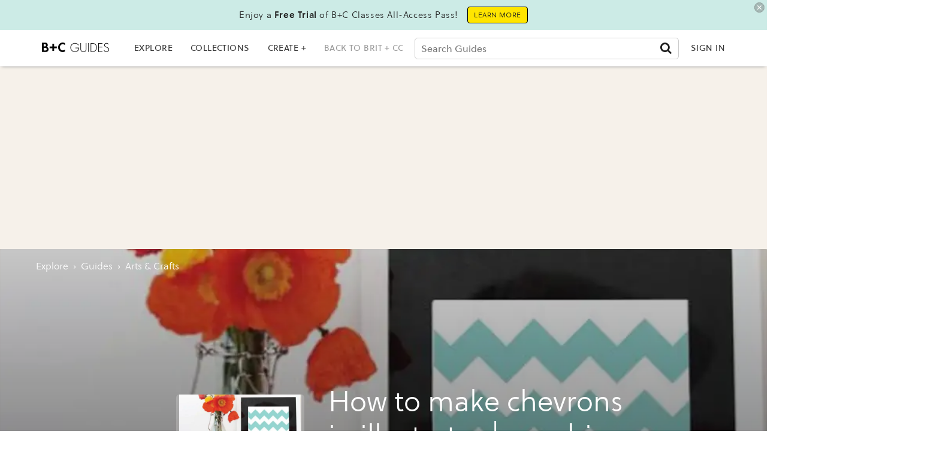

--- FILE ---
content_type: text/html; charset=utf-8
request_url: https://guides.brit.co/guides/make-chevrons-in-illustrator-graphic-design
body_size: 56060
content:
<!DOCTYPE html><!-- Powered by RebelMouse. https://www.rebelmouse.com --><html lang="en"><head prefix="og: https://ogp.me/ns# article: https://ogp.me/ns/article#"><script type="application/ld+json">{"@context":"http://schema.org","@type":"HowTo","description":"Learn how to make Chevrons in Illustrator! Use them as backgrounds on your computer or websites. Print them out and frame them for a modern picture to brighten any room.","image":{"@type":"ImageObject","URL":"https://assets.rbl.ms/24894446/origin.jpg","height":"690","width":"460"},"name":"How to make chevrons in illustrator | graphic design","step":[{"@type":"HowToStep","image":{"@type":"ImageObject","height":"406","url":"https://assets.rbl.ms/23876904/origin.jpg","width":"305"},"itemListElement":[{"@type":"HowToDirection","text":"\u003Cp>Open a print document in Adobe Illustrator and draw a rectangle in your choice of colour. Mine is 50mm x 20mm\u003C/p>"}],"name":"\u003Cp>Open a print document in Adobe Illustrator and draw a rectangle in your choice of colour. Mine is 50mm x 20mm\u003C/p>","url":"https://guides.brit.co/guides/make-chevrons-in-illustrator-graphic-design/particle-1"},{"@type":"HowToStep","image":{"@type":"ImageObject","height":"406","url":"https://assets.rbl.ms/23876906/origin.jpg","width":"305"},"itemListElement":[{"@type":"HowToDirection","text":"\u003Cp>Rotate it by 45 degrees. To do this accurately hold down the shift button.\u003C/p>"}],"name":"\u003Cp>Rotate it by 45 degrees. To do this accurately hold down the shift button.\u003C/p>","url":"https://guides.brit.co/guides/make-chevrons-in-illustrator-graphic-design/particle-2"},{"@type":"HowToStep","image":{"@type":"ImageObject","height":"406","url":"https://assets.rbl.ms/23876908/origin.jpg","width":"305"},"itemListElement":[{"@type":"HowToDirection","text":"\u003Cp>Duplicate the rectangle.\u003C/p>"}],"name":"\u003Cp>Duplicate the rectangle.\u003C/p>","url":"https://guides.brit.co/guides/make-chevrons-in-illustrator-graphic-design/particle-3"},{"@type":"HowToStep","image":{"@type":"ImageObject","height":"406","url":"https://assets.rbl.ms/23876910/origin.jpg","width":"305"},"itemListElement":[{"@type":"HowToDirection","text":"\u003Cp>Rotate the duplicated rectangle by 135 degrees. To do this accurately hold down the shift button.\u003C/p>"}],"name":"\u003Cp>Rotate the duplicated rectangle by 135 degrees. To do this accurately hold down the shift button.\u003C/p>","url":"https://guides.brit.co/guides/make-chevrons-in-illustrator-graphic-design/particle-4"},{"@type":"HowToStep","image":{"@type":"ImageObject","height":"406","url":"https://assets.rbl.ms/23876914/origin.jpg","width":"305"},"itemListElement":[{"@type":"HowToDirection","text":"\u003Cp>Join the two rectangles at the tops. {To do this accurately make sure Snap to Point is turned on}\u003C/p>"}],"name":"\u003Cp>Join the two rectangles at the tops. {To do this accurately make sure Snap to Point is turned on}\u003C/p>","url":"https://guides.brit.co/guides/make-chevrons-in-illustrator-graphic-design/particle-5"},{"@type":"HowToStep","image":{"@type":"ImageObject","height":"406","url":"https://assets.rbl.ms/23876916/origin.jpg","width":"305"},"itemListElement":[{"@type":"HowToDirection","text":"\u003Cp>Select both rectangles and duplicate them. Line them up. Continue doing this until desired effect is achieved. \u003C/p>"}],"name":"\u003Cp>Select both rectangles and duplicate them. Line them up. Continue doing this until desired effect is achieved. \u003C/p>","url":"https://guides.brit.co/guides/make-chevrons-in-illustrator-graphic-design/particle-6"},{"@type":"HowToStep","image":{"@type":"ImageObject","height":"406","url":"https://assets.rbl.ms/23876920/origin.jpg","width":"305"},"itemListElement":[{"@type":"HowToDirection","text":"\u003Cp>Finished! Now you can save the document as a PDF to print out or a JPEG to use on your computer.\u003C/p>"}],"name":"\u003Cp>Finished! Now you can save the document as a PDF to print out or a JPEG to use on your computer.\u003C/p>","url":"https://guides.brit.co/guides/make-chevrons-in-illustrator-graphic-design/particle-7"},{"@type":"HowToStep","image":{"@type":"ImageObject","height":"406","url":"https://assets.rbl.ms/23876924/origin.jpg","width":"305"},"itemListElement":[{"@type":"HowToDirection","text":"\u003Cp>Chevron desktop background!\u003C/p>"}],"name":"\u003Cp>Chevron desktop background!\u003C/p>","url":"https://guides.brit.co/guides/make-chevrons-in-illustrator-graphic-design/particle-8"},{"@type":"HowToStep","image":{"@type":"ImageObject","height":"406","url":"https://assets.rbl.ms/23876927/origin.jpg","width":"305"},"itemListElement":[{"@type":"HowToDirection","text":"\u003Cp>Gorgeous chevron picture to brighten up the office!\u003C/p>"}],"name":"\u003Cp>Gorgeous chevron picture to brighten up the office!\u003C/p>","url":"https://guides.brit.co/guides/make-chevrons-in-illustrator-graphic-design/particle-9"}]}</script><script type="application/ld+json">{"@context":"https://schema.org","@type":"BreadcrumbList","itemListElement":[{"@type":"ListItem","id":"https://guides.brit.co/","item":"https://guides.brit.co/","name":"Explore","position":1},{"@type":"ListItem","id":"https://guides.brit.co/guides/","item":"https://guides.brit.co/guides/","name":"guides","position":2},{"@type":"ListItem","id":"https://guides.brit.co/tag/arts-crafts","item":"https://guides.brit.co/tag/arts-crafts","name":"arts & crafts","position":3}]}</script><script type="application/ld+json">{"@context":"https://schema.org","@type":"NewsArticle","articleSection":"guides","author":{"@type":"Person","description":"Graphic designer ➳ feed the artist in you...","identifier":"20201689","image":{"@type":"ImageObject","url":"https://guides.brit.co/media-library/eyJhbGciOiJIUzI1NiIsInR5cCI6IkpXVCJ9.eyJpbWFnZSI6Imh0dHBzOi8vYXNzZXRzLnJibC5tcy8yMjQ3NDcyMy9vcmlnaW4uanBnIiwiZXhwaXJlc19hdCI6MTc3NDc0NDk2Nn0.cZ4YYiiOwalUuLZLjPDPxcPeIt_FvyDMliIHWNalapo/image.jpg?width=210"},"name":"Kate Splatt","url":"https://guides.brit.co/u/kate-splatt"},"dateModified":"2021-09-20T23:51:56Z","datePublished":"2014-01-14T00:00:00Z","description":"Make Chevrons in Illustrator | Graphic Design","headline":"How to make chevrons in illustrator | graphic design","image":[{"@type":"ImageObject","height":600,"url":"https://guides.brit.co/media-library/image.jpg?id=24894446&width=980","width":1200}],"keywords":["arts & crafts"],"mainEntityOfPage":{"@id":"https://guides.brit.co/guides/make-chevrons-in-illustrator-graphic-design","@type":"WebPage"},"publisher":{"@type":"Organization","logo":{"@type":"ImageObject","url":"https://guides.brit.co/media-library/eyJhbGciOiJIUzI1NiIsInR5cCI6IkpXVCJ9.eyJpbWFnZSI6Imh0dHBzOi8vYXNzZXRzLnJibC5tcy8yNDk0MTEwMC9vcmlnaW4ucG5nIiwiZXhwaXJlc19hdCI6MTgwMDM3NzExNn0.nBKE_H_dgcwn65stuhyMwUKPHp1puH0zA8zAtXLXbrM/image.png?width=210"},"name":"B+C Guides"},"thumbnailUrl":"https://guides.brit.co/media-library/image.jpg?id=24894446&amp;width=210","url":"https://guides.brit.co/guides/make-chevrons-in-illustrator-graphic-design"}</script><meta charset="utf-8"/><link rel="preload" as="font" href="https://partners.rebelmouse.com/brit/71d413d0-7756-4df0-a3cd-3b4f9f04c8f4.woff2" type="font/woff2" crossorigin=""/><link rel="preload" as="font" href="https://partners.rebelmouse.com/brit/b6a7e4bd-9d8b-4af3-9cfc-ad6aa8eca691.woff2" type="font/woff2" crossorigin=""/><link rel="preload" as="font" href="https://cdn-themes.thinkific.com/161209/353159/SoleilW01-Regular-1603394379.woff2" type="font/woff2" crossorigin=""/><link rel="preload" as="font" href="https://cdn-themes.thinkific.com/161209/353159/SoleilW01-Bold-1603394380.woff2" type="font/woff2" crossorigin=""/><!-- DOJOMOJO SIGNUP FORM --><link rel="preload" href="https://guides.brit.co/media-library/image.jpg?id=24894446&width=980&quality=50" as="image" fetchpriority="high"/><link rel="preload" href="https://guides.brit.co/media-library/image.jpg?id=24894446&width=980&quality=50" as="image" fetchpriority="high"/><link rel="preload" href="https://guides.brit.co/media-library/image.jpg?id=24894446&width=980&quality=50" as="image" fetchpriority="high"/><link rel="preload" href="https://guides.brit.co/media-library/image.jpg?id=24894446&width=980&quality=50" as="image" fetchpriority="high"/><link rel="canonical" href="https://guides.brit.co/guides/make-chevrons-in-illustrator-graphic-design"/><meta property="fb:app_id" content="200167090048537"/><meta name="twitter:site" content="@"/><meta name="twitter:site:id" content=""/><meta property="og:type" content="article"/><meta property="article:section" content="guides"/><meta property="og:url" content="https://guides.brit.co/guides/make-chevrons-in-illustrator-graphic-design"/><meta property="og:site_name" content="B+C Guides"/><meta property="og:image" content="https://guides.brit.co/media-library/image.jpg?id=24894446&width=980"/><meta property="og:image:width" content="980"/><meta property="og:image:height" content="2000"/><meta property="og:title" content="How to make chevrons in illustrator | graphic design"/><meta property="og:description" content="Make Chevrons in Illustrator | Graphic Design"/><meta name="description" content="Learn how to make Chevrons in Illustrator! Use them as backgrounds on your computer or websites. Print them out and frame them for a modern picture to brighten any room."/><meta name="keywords" content="arts & crafts"/><meta name="referrer" content="always"/><meta name="twitter:card" content="summary_large_image"/><meta name="twitter:image" content="https://guides.brit.co/media-library/image.jpg?id=24894446&width=980"/><link rel="preconnect" href="https://assets.rebelmouse.io/" crossorigin="anonymous"/><link rel="preconnect" href="https://user-stats.rbl.ms/" crossorigin="anonymous"/><link rel="preconnect" href="https://pages-stats.rbl.ms/" crossorigin="anonymous"/><!--link rel="preload" href="https://static.rbl.ms/static/fonts/fontawesome/fontawesome-mini.woff" as="font" type="font/woff2" crossorigin--><script type="text/javascript" class="rm-i-script">navigator.userAgent.includes("Chrome")&&function(e,t,n,r,i,o,a,u,c,s,p,l,f,v,d){var m,h,g,y,E=["click","contextmenu","dblclick","gotpointercapture","keydown","keypress","keyup","lostpointercapture","mousedown","mouseup","pointercancel","pointerdown","pointerenter","pointerleave","pointerover","pointerup","touchcancel","touchend","touchstart"],w=["scroll","wheel","mousemove","pointermove","touchmove"],P=new c,I=new c,L=new c,T="_rmStopped",S="rmInpZillaSafe",k="_rmImmediatelyStopped",_=e.setTimeout,b=e.clearTimeout,A=a.prototype,B=s&&"scheduling"in s&&"isInputPending"in s.scheduling;function C(e){return e&&e.canceled?Promise.resolve():(t=(e||{}).space||0,new Promise((function(e){t>0?_(e,0):d(e)}))).then((function(){if(B&&s.scheduling.isInputPending({includeContinuous:!0}))return C(e)}));var t}function Z(e){return e&&(e instanceof n||"function"==typeof e)}function x(e){return e&&"handleEvent"in e}function H(e){return"dataset"in e&&e.dataset.inpZillaSkip}function M(e,t,n,r,i,o){if(!(n[k]||r===u&&n[T]&&t!==n.target)){var a,c={get:(a={target:i,currentTarget:o},function(e,t,n){if(t in a)return a[t];var r=p.get(e,t);return Z(r)?function(){return p.apply(r,e,arguments)}:r}),set:p.set},s=new Proxy(n,c);try{x(e)?e.handleEvent.call(e,s):e.call(t,s)}catch(e){v(e)}}}function O(e){return function(t){var n=this,r=t.eventPhase,i=t.currentTarget,o=t.target;if(H(n))M(e,n,t,r,o,i);else{var a={canceled:!1,space:50};L.has(e)&&(L.get(e).canceled=!0),L.set(e,a),C(a).then((function(){a.canceled||(L.delete(e),M(e,n,t,r,o,i))}))}}}function j(e){return f.length>0&&e instanceof r&&e.dataset}function q(e){var t=!!f.some((function(t){return e.closest(t)}));e.dataset[S]=t?1:0}function F(e){return!!j(e)&&(S in e.dataset||q(e),1==e.dataset[S])}function G(e,t){var n=function(e,t){return!function(e,t){return!function(e){return e&&e.passive}(t)&&function(e){var t=e;return x(e)&&(t=e.handleEvent),!!(t&&t.length>0)}(e)}(e,t)}(e,t);return function(t){var r=this,i=t.eventPhase,o=t.currentTarget,u=t.target,c=t.timeStamp,s=new a("rm").timeStamp-c;function p(){M(e,r,t,i,u,o)}var l=!t.cancelable,f=!H(r),v=s>=20||n||l||function(e){return F(e.target)||F(e.currentTarget)}(t);f&&v?C().then(p):p()}}function N(e,t,n,r){if(!e.has(t)){var i=n(t,r);e.set(t,i)}return e.get(t)}function R(e){E.forEach((function(t){var n="on"+t;Object.defineProperty(e,n,{set:function(e){var n=this,r="__rmInpOn"+t;n[r]&&n.removeEventListener(t,n[r],{passive:!0}),n[r]=e,n.addEventListener(t,e,{passive:!0})}})}))}function U(e,t){return function(){this[e]=!0,t.apply(this,arguments)}}function z(){return!0}e.addEventListener("pointerup",z,{passive:!0}),e.addEventListener("pointerdown",z,{passive:!0}),(m=i.prototype).addEventListener=(h=m.addEventListener,function(t,n,r){var i=this||e;j(i)&&q(i);var o=n;n&&(o=w.includes(t)?N(I,n,O,r):N(P,n,G,r));var a=l.from(arguments);return a[1]=o,h.apply(i,a)}),m.removeEventListener=function(t){return function(n,r){var i,o=this||e,a=r;r&&(w.includes(n)&&I.has(r)?i=I:P.has(r)&&(i=P),i&&(a=i.get(r),i.delete(r)));var u=l.from(arguments);return u[1]=a,t.apply(o,u)}}(m.removeEventListener),R(e),R(t),R(o.prototype),g=A.stopPropagation,y=A.stopImmediatePropagation,A.stopPropagation=U(T,g),A.stopImmediatePropagation=U(k,y),function(){var t=new c;function n(e){return t.has(e)&&t.set(e,!0),b(e)}e.setTimeout=function(n,r){var i=this,o=l.from(arguments).splice(2);if(!Z(n))return _.apply(e,arguments);function a(){t.get(u)||n.apply(i,o),t.delete(u)}var u=_((function(){C().then(a).catch(v)}),r);return t.set(u,!1),u},e.setInterval=function(e,n){var r=this,i=l.from(arguments).splice(2);function o(){t.get(c)||e.apply(r,i)}function a(){return _(u,n)}function u(){t.get(c)?t.delete(c):C().then(o).catch(v).finally(a)}var c=a();return t.set(c,!1),c},e.clearInterval=n,e.clearTimeout=n}()}(window,document,Function,Element,EventTarget,HTMLElement,Event,Event.BUBBLING_PHASE,Map,navigator,Reflect,Array,window._rmInpZillaSafeSelectorList||[],console.error,requestIdleCallback);</script><script class="rm-i-script">window.REBELMOUSE_BOOTSTRAP_DATA = {"isUserLoggedIn": false, "site": {"id": 19547355, "isCommunitySite": false}, "runner": {"id": 19547355}, "post": {"id": 2647545693, "sections": [539124702, 539544878, 475900662], "shareUrl": "https%3A%2F%2Fguides.brit.co%2Fguides%2Fmake-chevrons-in-illustrator-graphic-design", "status": 0, "tags": ["arts \u0026 crafts"]}, "path": "/guides/make-chevrons-in-illustrator-graphic-design", "pathParams": {}, "resourceId": "pp_2647545693", "fbId": "200167090048537", "fbAppVersion": "v2.5", "clientGaId": "UA-22597234-5", "messageBusUri": "wss://messages.rebelmouse.io", "section": {"id": null}, "tag": {"slug": "arts-\u0026-crafts", "isSection": false}, "fullBootstrapUrl": "/res/bootstrap/data.js?site_id=19547355\u0026resource_id=pp_2647545693\u0026path_params=%7B%7D\u0026override_device=desktop\u0026post_id=2647545693", "whitelabel_menu": {}, "useRiver": true, "engine": {"recaptchaSiteKey": null, "lazyLoadShortcodeImages": true, "backButtonGoToPage": true, "changeParticleUrlScroll": false, "countKeepReadingAsPageview": true, "defaultVideoPlayer": "", "theoPlayerLibraryLocation": "", "trackPageViewOnParticleUrlScroll": false, "webVitalsSampleRate": 100, "overrideDevicePixelRatio": null, "image_quality_level": 50, "sendEventsToCurrentDomain": false, "enableLoggedOutUserTracking": false, "useSmartLinks2": true}};
    </script><script class="rm-i-script">window.REBELMOUSE_BASE_ASSETS_URL = "https://guides.brit.co/static/dist/social-ux/";
        window.REBELMOUSE_BASE_SSL_DOMAIN = "https://guides.brit.co";
        window.REBELMOUSE_TASKS_QUEUE = [];
        window.REBELMOUSE_LOW_TASKS_QUEUE = [];
        window.REBELMOUSE_LOWEST_TASKS_QUEUE = [];
        window.REBELMOUSE_ACTIVE_TASKS_QUEUE = [];
        window.REBELMOUSE_STDLIB = {};
        window.RM_OVERRIDES = {};
        window.RM_AD_LOADER = [];
    </script><script src="https://guides.brit.co/static/dist/social-ux/main.36c3749fa49db81ecd4f.bundle.mjs" class="rm-i-script" type="module" async="async" data-js-app="true" data-src-host="https://guides.brit.co" data-src-file="main.mjs"></script><script src="https://guides.brit.co/static/dist/social-ux/main.d0b30db35abc6251a38d.bundle.js" class="rm-i-script" nomodule="nomodule" defer="defer" data-js-app="true" data-src-host="https://guides.brit.co" data-src-file="main.js"></script><script src="https://guides.brit.co/static/dist/social-ux/runtime.5f2854bedb02943ff2a5.bundle.mjs" class="rm-i-script" type="module" async="async" data-js-app="true" data-src-host="https://guides.brit.co" data-src-file="runtime.mjs"></script><script src="https://guides.brit.co/static/dist/social-ux/runtime.5fe7c9a46d72403f8fd3.bundle.js" class="rm-i-script" nomodule="nomodule" defer="defer" data-js-app="true" data-src-host="https://guides.brit.co" data-src-file="runtime.js"></script><!-- we collected enough need to fix it first before turn in back on--><!--script src="//cdn.ravenjs.com/3.16.0/raven.min.js" crossorigin="anonymous"></script--><!--script type="text/javascript">
        Raven.config('https://6b64f5cc8af542cbb920e0238864390a@sentry.io/147999').install();
    </script--><link rel="manifest" href="/manifest.json"/><meta name="theme-color" content="#647187"/><script class="rm-i-script">
        if ('serviceWorker' in navigator) {
          window.addEventListener('load', function() {
            navigator.serviceWorker.register('/sw.js').then(function(registration) {
              console.log('ServiceWorker registration successful with scope: ', registration.scope);
            }, function(err) {
              console.log('ServiceWorker registration failed: ', err);
            });
          });
        } else {
          console.log('ServiceWorker not enabled');
        }
    </script><script class="rm-i-script">
        // fallback error prone google tag setup
        var googletag = googletag || {};
        googletag.cmd = googletag.cmd || [];
    </script><meta http-equiv="X-UA-Compatible" content="IE=edge"/><link rel="alternate" type="application/rss+xml" title="B+C Guides" href="/feeds/guides.rss"/><meta name="viewport" content="width=device-width,initial-scale=1,minimum-scale=1.0"/><!-- TODO: move the default value from here --><title>How to make chevrons in illustrator | graphic design - B+C Guides</title><style class="rm-i-styles">
        article,aside,details,figcaption,figure,footer,header,hgroup,nav,section{display:block;}audio,canvas,video{display:inline-block;}audio:not([controls]){display:none;}[hidden]{display:none;}html{font-size:100%;-webkit-text-size-adjust:100%;-ms-text-size-adjust:100%;}body{margin:0;font-size:1em;line-height:1.4;}body,button,input,select,textarea{font-family:Tahoma,sans-serif;color:#5A5858;}::-moz-selection{background:#145A7C;color:#fff;text-shadow:none;}::selection{background:#145A7C;color:#fff;text-shadow:none;}:focus{outline:5px auto #2684b1;}a:hover,a:active{outline:0;}abbr[title]{border-bottom:1px dotted;}b,strong{font-weight:bold;}blockquote{margin:1em 40px;}dfn{font-style:italic;}hr{display:block;height:1px;border:0;border-top:1px solid #ccc;margin:1em 0;padding:0;}ins{background:#ff9;color:#000;text-decoration:none;}mark{background:#ff0;color:#000;font-style:italic;font-weight:bold;}pre,code,kbd,samp{font-family:monospace,serif;_font-family:'courier new',monospace;font-size:1em;}pre{white-space:pre;white-space:pre-wrap;word-wrap:break-word;}q{quotes:none;}q:before,q:after{content:"";content:none;}small{font-size:85%;}sub,sup{font-size:75%;line-height:0;position:relative;vertical-align:baseline;}sup{top:-0.5em;}sub{bottom:-0.25em;}ul,ol{margin:1em 0;padding:0 0 0 40px;}dd{margin:0 0 0 40px;}nav ul,nav ol{list-style:none;list-style-image:none;margin:0;padding:0;}img{border:0;-ms-interpolation-mode:bicubic;vertical-align:middle;}svg:not(:root){overflow:hidden;}figure{margin:0;}form{margin:0;}fieldset{border:0;margin:0;padding:0;}label{cursor:pointer;}legend{border:0;padding:0;}button,input{line-height:normal;}button,input[type="button"],input[type="reset"],input[type="submit"]{cursor:pointer;-webkit-appearance:button;}input[type="checkbox"],input[type="radio"]{box-sizing:border-box;padding:0;}input[type="search"]{-webkit-appearance:textfield;box-sizing:content-box;}input[type="search"]::-webkit-search-decoration{-webkit-appearance:none;}button::-moz-focus-inner,input::-moz-focus-inner{border:0;padding:0;}textarea{overflow:auto;vertical-align:top;resize:vertical;}input:invalid,textarea:invalid{background-color:#fccfcc;}table{border-collapse:collapse;border-spacing:0;}td{vertical-align:top;}.ir{display:block;border:0;text-indent:-999em;overflow:hidden;background-color:transparent;background-repeat:no-repeat;text-align:left;direction:ltr;}.ir br{display:none;}.hidden{display:none !important;visibility:hidden;}.visuallyhidden{border:0;clip:rect(0 0 0 0);height:1px;margin:-1px;overflow:hidden;padding:0;position:absolute;width:1px;}.visuallyhidden.focusable:active,.visuallyhidden.focusable:focus{clip:auto;height:auto;margin:0;overflow:visible;position:static;width:auto;}.invisible{visibility:hidden;}.clearfix:before,.clearfix:after{content:"";display:table;}.clearfix:after{clear:both;}.clearfix{zoom:1;}.zindex20{z-index:20;}.zindex30{z-index:30;}.zindex40{z-index:40;}.zindex50{z-index:50;}html{font-size:10px;font-family:Soleil,Helvetica,Arial,sans-serif;line-height:1.4;color:#1f1f1f;font-weight:normal;}body,button,input,select,textarea{font-family:Soleil,Helvetica,Arial,sans-serif;color:#1f1f1f;}.col,body{font-size:1.6rem;line-height:1.4;}a{color:#242424;text-decoration:none;}a:hover{color:#242424;text-decoration:none;}.with-primary-color{color:#242424;}.with-primary-color:hover{color:#242424;}.js-tab,.js-keep-reading,.js-toggle{cursor:pointer;}.noselect{-webkit-touch-callout:none;-webkit-user-select:none;-khtml-user-select:none;-moz-user-select:none;-ms-user-select:none;user-select:none;}.tabs__tab{display:inline-block;padding:10px;}.tabs__tab-content{display:none;}.tabs__tab-content.active{display:block;}button:focus,input[type="text"],input[type="email"]{outline:0;}audio,canvas,iframe,img,svg,video{vertical-align:middle;max-width:100%;}textarea{resize:vertical;}.main{background-color:#ffffff;position:relative;overflow:hidden;}.valign-wrapper{display:-webkit-flex;display:-ms-flexbox;display:flex;-webkit-align-items:center;-ms-flex-align:center;align-items:center;}.valign-wrapper .valign{display:block;}#notification{position:fixed;}.article-module__controls-placeholder{position:absolute;}.display-block{display:block;}.cover-all{position:absolute;width:100%;height:100%;}.full-width{width:100%;}.fa{font-family:FontAwesome,"fontawesome-mini" !important;}.fa.fa-instagram{font-size:1.15em;}.fa-googleplus:before{content:"\f0d5";}.post-partial,.overflow-visible{overflow:visible !important;}.attribute-data{margin:0 10px 10px 0;padding:5px 10px;background-color:#242424;color:white;border-radius:3px;margin-bottom:10px;display:inline-block;}.attribute-data[value=""]{display:none;}.badge{display:inline-block;overflow:hidden;}.badge-image{border-radius:100%;}.js-expandable.expanded .js-expand,.js-expandable:not(.expanded) .js-contract{display:none;}.js-scroll-trigger{display:block;width:100%;}.sticky-target:not(.legacy){position:fixed;opacity:0;top:0;will-change:transform;transform:translate3d(0px,0px,0px);}.sticky-target.legacy{position:relative;}.sticky-target.legacy.sticky-active{position:fixed;}.color-inherit:hover,.color-inherit{color:inherit;}.js-appear-on-expand{transition:all 350ms;height:0;overflow:hidden;opacity:0;}.content-container{display:none;}.expanded .content-container{display:block;}.expanded .js-appear-on-expand{opacity:1;height:auto;}.logged-out-user .js-appear-on-expand{height:0;opacity:0;}.h1,.h2{margin:0;padding:0;font-size:1em;font-weight:normal;}.lazyload-placeholder{display:none;position:absolute;text-align:center;background:rgba(0,0,0,0.1);top:0;bottom:0;left:0;right:0;}div[runner-lazy-loading] .lazyload-placeholder,iframe[runner-lazy-loading] + .lazyload-placeholder{display:block;}.abs-pos-center{position:absolute;top:0;bottom:0;left:0;right:0;margin:auto;}.relative{position:relative;}.runner-spinner{position:absolute;top:0;bottom:0;left:0;right:0;margin:auto;width:50px;}.runner-spinner:before{content:"";display:block;padding-top:100%;}.rm-non-critical-loaded .runner-spinner-circular{animation:rotate 2s linear infinite;height:100%;transform-origin:center center;width:100%;position:absolute;top:0;bottom:0;left:0;right:0;margin:auto;}.position-relative{position:relative;}.collection-button{display:inline-block;}.rm-non-critical-loaded .runner-spinner-path{stroke-dasharray:1,200;stroke-dashoffset:0;animation:dash 1.5s ease-in-out infinite,color 6s ease-in-out infinite;stroke-linecap:round;}.pagination-container .pagination-wrapper{display:flex;align-items:center;}.pagination-container .pagination-wrapper a{color:rgba(59,141,242,1);margin:0 5px;}@keyframes rotate{100%{transform:rotate(360deg);}}@keyframes dash{0%{stroke-dasharray:1,200;stroke-dashoffset:0;}50%{stroke-dasharray:89,200;stroke-dashoffset:-35px;}100%{stroke-dasharray:89,200;stroke-dashoffset:-124px;}}@keyframes color{100%,0%{stroke:rgba(255,255,255,1);}40%{stroke:rgba(255,255,255,0.6);}66%{stroke:rgba(255,255,255,0.9);}80%,90%{stroke:rgba(255,255,255,0.7);}}.js-section-loader-feature-container > .slick-list > .slick-track > .slick-slide:not(.slick-active){height:0;visibility:hidden;}.rebellt-item-media-container .instagram-media{margin-left:auto !important;margin-right:auto !important;}.js-hidden-panel{position:fixed;top:0;left:0;right:0;transition:all 300ms;z-index:10;}.js-hidden-panel.active{transform:translate3d(0,-100%,0);}.content{margin-left:auto;margin-right:auto;max-width:1100px;width:90%;}.ad-tag{text-align:center;}.ad-tag__inner{display:inline-block;}.content .ad-tag{margin-left:-5%;margin-right:-5%;}@media (min-width:768px){.content .ad-tag{margin-left:auto;margin-right:auto;}}.user-prefs{display:none;}.no-mb:not(:last-child){margin-bottom:0;}.no-mt:not(:first-child){margin-top:0;}.sm-mt-0:not(:empty):before,.sm-mt-1:not(:empty):before,.sm-mt-2:not(:empty):before,.sm-mb-0:not(:empty):after,.sm-mb-1:not(:empty):after,.sm-mb-2:not(:empty):after,.md-mt-0:not(:empty):before,.md-mt-1:not(:empty):before,.md-mt-2:not(:empty):before,.md-mb-0:not(:empty):after,.md-mb-1:not(:empty):after,.md-mb-2:not(:empty):after,.lg-mt-0:not(:empty):before,.lg-mt-1:not(:empty):before,.lg-mt-2:not(:empty):before,.lg-mb-0:not(:empty):after,.lg-mb-1:not(:empty):after,.lg-mb-2:not(:empty):after{content:'';display:block;overflow:hidden;}.sm-mt-0:not(:empty):before{margin-bottom:0;}.sm-mt-0 > *{margin-top:0;}.sm-mt-1:not(:empty):before{margin-bottom:-10px;}.sm-mt-1 > *{margin-top:10px;}.sm-mt-2:not(:empty):before{margin-bottom:-20px;}.sm-mt-2 > *{margin-top:20px;}.sm-mb-0:not(:empty):after{margin-top:0;}.sm-mb-0 > *{margin-bottom:0;}.sm-mb-1:not(:empty):after{margin-top:-10px;}.sm-mb-1 > *{margin-bottom:10px;}.sm-mb-2:not(:empty):after{margin-top:-20px;}.sm-mb-2 > *{margin-bottom:20px;}@media (min-width:768px){.md-mt-0:not(:empty):before{margin-bottom:0;}.md-mt-0 > *{margin-top:0;}.md-mt-1:not(:empty):before{margin-bottom:-10px;}.md-mt-1 > *{margin-top:10px;}.md-mt-2:not(:empty):before{margin-bottom:-20px;}.md-mt-2 > *{margin-top:20px;}.md-mb-0:not(:empty):after{margin-top:0;}.md-mb-0 > *{margin-bottom:0;}.md-mb-1:not(:empty):after{margin-top:-10px;}.md-mb-1 > *{margin-bottom:10px;}.md-mb-2:not(:empty):after{margin-top:-20px;}.md-mb-2 > *{margin-bottom:20px;}}@media (min-width:1024px){.lg-mt-0:not(:empty):before{margin-bottom:0;}.lg-mt-0 > *{margin-top:0;}.lg-mt-1:not(:empty):before{margin-bottom:-10px;}.lg-mt-1 > *{margin-top:10px;}.lg-mt-2:not(:empty):before{margin-bottom:-20px;}.lg-mt-2 > *{margin-top:20px;}.lg-mb-0:not(:empty):after{margin-top:0;}.lg-mb-0 > *{margin-bottom:0;}.lg-mb-1:not(:empty):after{margin-top:-10px;}.lg-mb-1 > *{margin-bottom:10px;}.lg-mb-2:not(:empty):after{margin-top:-20px;}.lg-mb-2 > *{margin-bottom:20px;}}.sm-cp-0{padding:0;}.sm-cp-1{padding:10px;}.sm-cp-2{padding:20px;}@media (min-width:768px){.md-cp-0{padding:0;}.md-cp-1{padding:10px;}.md-cp-2{padding:20px;}}@media (min-width:1024px){.lg-cp-0{padding:0;}.lg-cp-1{padding:10px;}.lg-cp-2{padding:20px;}}.mb-2 > *{margin-bottom:20px;}.mb-2 > :last-child{margin-bottom:0;}.v-sep > *{margin-bottom:20px;}@media (min-width:768px){.v-sep > *{margin-bottom:40px;}}.v-sep > *:last-child{margin-bottom:0;}@media only screen and (max-width:767px){.hide-mobile{display:none !important;}}@media only screen and (max-width:1023px){.hide-tablet-and-mobile{display:none !important;}}@media only screen and (min-width:768px){.hide-tablet-and-desktop{display:none !important;}}@media only screen and (min-width:768px) and (max-width:1023px){.hide-tablet{display:none !important;}}@media only screen and (min-width:1024px){.hide-desktop{display:none !important;}}.row.px10{margin-left:-10px;margin-right:-10px;}.row.px10 > .col{padding-left:10px;padding-right:10px;}.row.px20{margin-left:-20px;margin-right:-20px;}.row.px20 > .col{padding-left:20px;padding-right:20px;}.row{margin-left:auto;margin-right:auto;overflow:hidden;}.row:after{content:'';display:table;clear:both;}.row:not(:empty){margin-bottom:-20px;}.col{margin-bottom:20px;}@media (min-width:768px){.col{margin-bottom:40px;}.row:not(:empty){margin-bottom:-40px;}}.row .col{float:left;box-sizing:border-box;}.row .col.pull-right{float:right;}.row .col.s1{width:8.3333333333%;}.row .col.s2{width:16.6666666667%;}.row .col.s3{width:25%;}.row .col.s4{width:33.3333333333%;}.row .col.s5{width:41.6666666667%;}.row .col.s6{width:50%;}.row .col.s7{width:58.3333333333%;}.row .col.s8{width:66.6666666667%;}.row .col.s9{width:75%;}.row .col.s10{width:83.3333333333%;}.row .col.s11{width:91.6666666667%;}.row .col.s12{width:100%;}@media only screen and (min-width:768px){.row .col.m1{width:8.3333333333%;}.row .col.m2{width:16.6666666667%;}.row .col.m3{width:25%;}.row .col.m4{width:33.3333333333%;}.row .col.m5{width:41.6666666667%;}.row .col.m6{width:50%;}.row .col.m7{width:58.3333333333%;}.row .col.m8{width:66.6666666667%;}.row .col.m9{width:75%;}.row .col.m10{width:83.3333333333%;}.row .col.m11{width:91.6666666667%;}.row .col.m12{width:100%;}}@media only screen and (min-width:1024px){.row .col.l1{width:8.3333333333%;}.row .col.l2{width:16.6666666667%;}.row .col.l3{width:25%;}.row .col.l4{width:33.3333333333%;}.row .col.l5{width:41.6666666667%;}.row .col.l6{width:50%;}.row .col.l7{width:58.3333333333%;}.row .col.l8{width:66.6666666667%;}.row .col.l9{width:75%;}.row .col.l10{width:83.3333333333%;}.row .col.l11{width:91.6666666667%;}.row .col.l12{width:100%;}}.widget{position:relative;box-sizing:border-box;}.widget:hover .widget__headline a{color:#242424;}.widget__headline{font-family:Soleil,Helvetica,Arial,sans-serif;color:#1f1f1f;cursor:pointer;}.widget__headline-text{font-family:inherit;color:inherit;word-break:break-word;}.widget__section-text{display:block;}.image,.widget__image{background-position:center;background-repeat:no-repeat;background-size:cover;display:block;z-index:0;}.widget__play{position:absolute;width:100%;height:100%;text-align:center;}.rm-widget-image-holder{position:relative;}.rm-video-holder{position:absolute;width:100%;height:100%;top:0;left:0;}.rm-zindex-hidden{display:none;z-index:-1;}.rm-widget-image-holder .widget__play{top:0;left:0;}.image.no-image{background-color:#e4e4e4;}.widget__video{position:relative;}.widget__video .rm-scrop-spacer{padding-bottom:56.25%;}.widget__video.rm-video-tiktok{max-width:605px;}.widget__video video,.widget__video iframe{position:absolute;top:0;left:0;height:100%;}.widget__product-vendor{font-size:1.5em;line-height:1.5;margin:25px 0;}.widget__product-buy-link{margin:15px 0;}.widget__product-buy-link-btn{background-color:#000;color:#fff;display:inline-block;font-size:1.6rem;line-height:1em;padding:1.25rem;font-weight:700;}.widget__product-buy-btn:hover{color:#fff;}.widget__product-price{font-size:1.5em;line-height:1.5;margin:25px 0;}.widget__product-compare-at-price{text-decoration:line-through;}.rebellt-item.is--mobile,.rebellt-item.is--tablet{margin-bottom:0.85em;}.rebellt-item.show_columns_on_mobile.col2,.rebellt-item.show_columns_on_mobile.col3{display:inline-block;vertical-align:top;}.rebellt-item.show_columns_on_mobile.col2{width:48%;}.rebellt-item.show_columns_on_mobile.col3{width:32%;}@media only screen and (min-width:768px){.rebellt-item.col2:not(.show_columns_on_mobile),.rebellt-item.col3:not(.show_columns_on_mobile){display:inline-block;vertical-align:top;}.rebellt-item.col2:not(.show_columns_on_mobile){width:48%;}.rebellt-item.col3:not(.show_columns_on_mobile){width:32%;}}.rebellt-item.parallax{background-size:cover;background-attachment:fixed;position:relative;left:calc(-50vw + 50%);width:100vw;min-height:100vh;padding:0 20%;box-sizing:border-box;max-width:inherit;text-align:center;z-index:3;}.rebellt-item.parallax.is--mobile{background-position:center;margin-bottom:0;padding:0 15%;}.rebellt-item.parallax.has-description:before,.rebellt-item.parallax.has-description:after{content:"";display:block;padding-bottom:100%;}.rebellt-item.parallax.has-description.is--mobile:before,.rebellt-item.parallax.has-description.is--mobile:after{padding-bottom:90vh;}.rebellt-item.parallax h3,.rebellt-item.parallax p{color:white;text-shadow:1px 0 #000;}.rebellt-item.parallax.is--mobile p{font-size:18px;font-weight:400;}.rebellt-ecommerce h3{font-size:1.8em;margin-bottom:15px;}.rebellt-ecommerce--vendor{font-size:1.5em;line-height:1.5;margin:25px 0;}.rebellt-ecommerce--price{font-size:1.5em;line-height:1.5;margin:25px 0;}.rebellt-ecommerce--compare-at-price{text-decoration:line-through;}.rebellt-ecommerce--buy{margin:15px 0;}.rebellt-ecommerce--btn{background-color:#000;color:#fff;display:inline-block;font-size:1.6rem;line-height:1em;padding:1.25rem;font-weight:700;}.rebellt-ecommerce--btn:hover{color:#fff;}.rebelbar.skin-simple{height:50px;line-height:50px;color:#1f1f1f;font-size:1.2rem;border-left:none;border-right:none;background-color:#fff;}.rebelbar.skin-simple .rebelbar__inner{position:relative;height:100%;margin:0 auto;padding:0 20px;max-width:1300px;}.rebelbar.skin-simple .logo{float:left;}.rebelbar.skin-simple .logo__image{max-height:50px;max-width:190px;}.rebelbar--fake.skin-simple{position:relative;border-color:#fff;}.rebelbar--fixed.skin-simple{position:absolute;width:100%;z-index:3;}.with-fixed-header .rebelbar--fixed.skin-simple{position:fixed;top:0;}.rebelbar.skin-simple .rebelbar__menu-toggle{position:relative;cursor:pointer;float:left;text-align:center;font-size:0;width:50px;margin-left:-15px;height:100%;color:#1f1f1f;}.rebelbar.skin-simple i{vertical-align:middle;display:inline-block;font-size:20px;}.rebelbar.skin-simple .rebelbar__menu-toggle:hover{color:#242424;}.rebelbar.skin-simple .rebelbar__section-links{display:none;padding:0 100px 0 40px;overflow:hidden;height:100%;}.rebelbar.skin-simple .rebelbar__section-list{margin:0 -15px;height:100%;}.rebelbar.skin-simple .rebelbar__section-links li{display:inline-block;padding:0 15px;text-align:left;}.rebelbar.skin-simple .rebelbar__section-link{color:#1f1f1f;display:block;font-size:1.8rem;font-weight:400;text-decoration:none;}.rebelbar.skin-simple .rebelbar__section-link:hover{color:#242424;}.rebelbar.skin-simple .rebelbar__sharebar.sharebar{display:none;}.rebelbar.skin-simple .rebelbar__section-list.js--active .rebelbar__more-sections-button{visibility:visible;}.rebelbar.skin-simple .rebelbar__more-sections-button{cursor:pointer;visibility:hidden;}.rebelbar.skin-simple #rebelbar__more-sections{visibility:hidden;position:fixed;line-height:70px;left:0;width:100%;background-color:#1f1f1f;}.rebelbar.skin-simple #rebelbar__more-sections a{color:white;}.rebelbar.skin-simple #rebelbar__more-sections.opened{visibility:visible;}@media only screen and (min-width:768px){.rebelbar.skin-simple .rebelbar__menu-toggle{margin-right:15px;}.rebelbar.skin-simple{height:100px;line-height:100px;font-weight:700;}.rebelbar.skin-simple .logo__image{max-width:350px;max-height:100px;}.rebelbar.skin-simple .rebelbar__inner{padding:0 40px;}.rebelbar.skin-simple .rebelbar__sharebar.sharebar{float:left;margin-top:20px;margin-bottom:20px;padding-left:40px;}}@media (min-width:960px){.rebelbar.skin-simple .rebelbar__section-links{display:block;}.with-floating-shares .rebelbar.skin-simple .search-form{display:none;}.with-floating-shares .rebelbar.skin-simple .rebelbar__sharebar.sharebar{display:block;}.with-floating-shares .rebelbar.skin-simple .rebelbar__section-links{display:none;}}.menu-global{display:none;width:100%;position:fixed;z-index:3;color:white;background-color:#1a1a1a;height:100%;font-size:1.8rem;overflow-y:auto;overflow-x:hidden;line-height:1.6em;}@media (min-width:768px){.menu-global{display:block;max-width:320px;top:0;-webkit-transform:translate(-320px,0);transform:translate(-320px,0);transform:translate3d(-320px,0,0);}.menu-global,.all-content-wrapper{transition:transform .2s cubic-bezier(.2,.3,.25,.9);}}.menu-overlay{position:fixed;top:-100%;left:0;height:0;width:100%;cursor:pointer;visibility:hidden;opacity:0;transition:opacity 200ms;}.menu-opened .menu-overlay{visibility:visible;height:100%;z-index:1;opacity:1;top:0;}@media only screen and (min-width:768px){.menu-opened .menu-overlay{z-index:10;background:rgba(255,255,255,.6);}}@media (min-width:960px){.logged-out-user .rebelbar.skin-simple .menu-overlay{display:none;}}@media (min-width:600px){.rm-resized-container-5{width:5%;}.rm-resized-container-10{width:10%;}.rm-resized-container-15{width:15%;}.rm-resized-container-20{width:20%;}.rm-resized-container-25{width:25%;}.rm-resized-container-30{width:30%;}.rm-resized-container-35{width:35%;}.rm-resized-container-40{width:40%;}.rm-resized-container-45{width:45%;}.rm-resized-container-50{width:50%;}.rm-resized-container-55{width:55%;}.rm-resized-container-60{width:60%;}.rm-resized-container-65{width:65%;}.rm-resized-container-70{width:70%;}.rm-resized-container-75{width:75%;}.rm-resized-container-80{width:80%;}.rm-resized-container-85{width:85%;}.rm-resized-container-90{width:90%;}.rm-resized-container-95{width:95%;}.rm-resized-container-100{width:100%;}}.rm-embed-container{position:relative;}.rm-embed-container.rm-embed-instagram{max-width:540px;}.rm-embed-container.rm-embed-tiktok{max-width:572px;min-height:721px;}.rm-embed-container.rm-embed-tiktok blockquote,.rm-embed-twitter blockquote{all:revert;}.rm-embed-container.rm-embed-tiktok blockquote{margin-left:0;margin-right:0;position:relative;}.rm-embed-container.rm-embed-tiktok blockquote,.rm-embed-container.rm-embed-tiktok blockquote > iframe,.rm-embed-container.rm-embed-tiktok blockquote > section{width:100%;min-height:721px;display:block;}.rm-embed-container.rm-embed-tiktok blockquote > section{position:absolute;top:0;left:0;right:0;bottom:0;display:flex;align-items:center;justify-content:center;flex-direction:column;text-align:center;}.rm-embed-container.rm-embed-tiktok blockquote > section:before{content:"";display:block;width:100%;height:300px;border-radius:8px;}.rm-embed-container > .rm-embed,.rm-embed-container > .rm-embed-holder{position:absolute;top:0;left:0;}.rm-embed-holder{display:block;height:100%;width:100%;display:flex;align-items:center;}.rm-embed-container > .rm-embed-spacer{display:block;}.rm-embed-twitter{max-width:550px;margin-top:10px;margin-bottom:10px;}.rm-embed-twitter blockquote{position:relative;height:100%;width:100%;flex-direction:column;display:flex;align-items:center;justify-content:center;flex-direction:column;text-align:center;}.rm-embed-twitter:not(.rm-off) .twitter-tweet{margin:0 !important;}.logo__image,.image-element__img,.rm-lazyloadable-image{max-width:100%;height:auto;}.logo__image,.image-element__img{width:auto;}@media (max-width:768px){.rm-embed-spacer.rm-embed-spacer-desktop{display:none;}}@media (min-width:768px){.rm-embed-spacer.rm-embed-spacer-mobile{display:none;}}.sharebar{margin:0 -4px;padding:0;font-size:0;line-height:0;}.sharebar a{color:#fff;}.sharebar a:hover{text-decoration:none;color:#fff;}.sharebar .share,.sharebar .share-plus{display:inline-block;margin:0 4px;font-size:14px;font-weight:400;padding:0 10px;width:20px;min-width:20px;height:40px;line-height:38px;text-align:center;vertical-align:middle;border-radius:2px;}.sharebar .share-plus i,.sharebar .share i{display:inline-block;vertical-align:middle;}.sharebar .hide-button{display:none;}.sharebar.enable-panel .hide-button{display:inline-block;}.sharebar.enable-panel .share-plus{display:none;}.sharebar.with-first-button-caption:not(.enable-panel) .share:first-child{width:68px;}.sharebar.with-first-button-caption:not(.enable-panel) .share:first-child:after{content:'Share';padding-left:5px;vertical-align:middle;}.sharebar--fixed{display:none;position:fixed;bottom:0;z-index:1;text-align:center;width:100%;left:0;margin:20px auto;}.with-floating-shares .sharebar--fixed{display:block;}.sharebar.fly_shared:not(.enable-panel) .share:nth-child(5){display:none;}.share-media-panel .share-media-panel-pinit{position:absolute;right:0;bottom:0;background-color:transparent;}.share-media-panel-pinit_share{background-image:url('/static/img/whitelabel/runner/spritesheets/pin-it-sprite.png');background-color:#BD081C;background-position:-1px -17px;border-radius:4px;float:right;height:34px;margin:7px;width:60px;background-size:194px auto;}.share-media-panel-pinit_share:hover{opacity:.9;}@media (min-width:768px){.sharebar .share-plus .fa,.sharebar .share .fa{font-size:22px;}.sharebar .share,.sharebar .share-plus{padding:0 15px;width:30px;min-width:30px;height:60px;line-height:60px;margin:0 4px;font-size:16px;}.sharebar.with-first-button-caption:not(.enable-panel) .share:first-child{width:180px;}.sharebar.with-first-button-caption:not(.enable-panel) .share:first-child:after{content:'Share this story';padding-left:10px;vertical-align:middle;text-transform:uppercase;}.share-media-panel-pinit_share{background-position:-60px -23px;height:45px;margin:10px;width:80px;}}.action-btn{display:block;font-size:1.6rem;color:#242424;cursor:pointer;border:2px solid #242424;border-color:#242424;border-radius:2px;line-height:1em;padding:1.6rem;font-weight:700;text-align:center;}.action-btn:hover{color:#242424;border:2px solid #242424;border-color:#242424;}.section-headline__text{font-size:3rem;font-weight:700;line-height:1;}.section-headline__text{color:#1f1f1f;}@media (min-width:768px){.section-headline__text{font-size:3.6rem;}.content__main .section-headline__text{margin-top:-.3rem;margin-bottom:2rem;}}.module-headline__text{font-size:3rem;font-weight:700;color:#242424;}@media (min-width:768px){.module-headline__text{font-size:3.6rem;}}.search-form{position:absolute;top:0;right:20px;z-index:1;}.search-form__text-input{display:none;height:42px;font-size:1.3rem;background-color:#f4f4f4;border:none;color:#8f8f8f;text-indent:10px;padding:0;width:220px;position:absolute;right:-10px;top:0;bottom:0;margin:auto;}.search-form .search-form__submit{display:none;position:relative;border:none;bottom:2px;background-color:transparent;}.search-form__text-input:focus,.search-form__submit:focus{border:0 none;-webkit-box-shadow:none;-moz-box-shadow:none;box-shadow:none;outline:0 none;}.show-search .search-form__close{position:absolute;display:block;top:0;bottom:0;margin:auto;height:1rem;right:-28px;}.search-form__open{vertical-align:middle;bottom:2px;display:inline-block;position:relative;color:#1f1f1f;font-size:1.9rem;}.show-search .search-form__text-input{display:block;}.show-search .search-form__submit{display:inline-block;vertical-align:middle;padding:0;color:#1f1f1f;font-size:1.9rem;}.search-form__close,.show-search .search-form__open{display:none;}.quick-search{display:block;border-bottom:1px solid #d2d2d2;padding:24px 0 28px;margin-bottom:20px;position:relative;}.quick-search__submit{background-color:transparent;border:0;padding:0;margin:0;position:absolute;zoom:.75;color:#000;}.quick-search__input{background-color:transparent;border:0;padding:0;font-size:1.5rem;font-weight:700;line-height:3em;padding-left:40px;width:100%;box-sizing:border-box;}@media (min-width:768px){.search-form{right:40px;}.quick-search{margin-bottom:40px;padding:0 0 20px;}.quick-search__submit{zoom:1;}.quick-search__input{line-height:2.2em;padding-left:60px;}}.search-widget{position:relative;}.search-widget__input,.search-widget__submit{border:none;padding:0;margin:0;color:#1f1f1f;background:transparent;font-size:inherit;line-height:inherit;}.social-links__link{display:inline-block;padding:12px;line-height:0;width:25px;height:25px;border-radius:50%;margin:0 6px;font-size:1.5em;text-align:center;position:relative;vertical-align:middle;color:white;}.social-links__link:hover{color:white;}.social-links__link > span{position:absolute;top:0;left:0;right:0;bottom:0;margin:auto;height:1em;}.article__body{font-family:Soleil,Helvetica,Arial,sans-serif;}.body-description .horizontal-rule{border-top:2px solid #eee;}.article-content blockquote{border-left:5px solid #242424;border-left-color:#242424;color:#656565;padding:0 0 0 25px;margin:1em 0 1em 25px;}.article__splash-custom{position:relative;}.body hr{display:none;}.article-content .media-caption{color:#9a9a9a;font-size:1.4rem;line-height:2;}.giphy-image{margin-bottom:0;}.article-body a{word-wrap:break-word;}.article-content .giphy-image__credits-wrapper{margin:0;}.article-content .giphy-image__credits{color:#000;font-size:1rem;}.article-content .image-media,.article-content .giphy-image .media-photo-credit{display:block;}.tags{color:#242424;margin:0 -5px;}.tags__item{margin:5px;display:inline-block;}.tags .tags__item{line-height:1;}.slideshow .carousel-control{overflow:hidden;}.shortcode-media .media-caption,.shortcode-media .media-photo-credit{display:block;}@media (min-width:768px){.tags{margin:0 -10px;}.tags__item{margin:10px;}.article-content__comments-wrapper{border-bottom:1px solid #d2d2d2;margin-bottom:20px;padding-bottom:40px;}}.subscription-widget{background:#242424;padding:30px;}.subscription-widget .module-headline__text{text-align:center;font-size:2rem;font-weight:400;color:#fff;}.subscription-widget .social-links{margin-left:-10px;margin-right:-10px;text-align:center;font-size:0;}.subscription-widget .social-links__link{display:inline-block;vertical-align:middle;width:39px;height:39px;color:#fff;box-sizing:border-box;border-radius:50%;font-size:20px;margin:0 5px;line-height:35px;background:transparent;border:2px solid #fff;border-color:#fff;}.subscription-widget .social-links__link:hover{color:#242424;border-color:#242424;background:transparent;}.subscription-widget .social-links__link .fa-instagram{margin:5px 0 0 1px;}.subscription-widget__site-links{margin:30px -5px;text-align:center;font-size:.8em;}.subscription-widget__site-link{padding:0 5px;color:inherit;}.newsletter-element__form{text-align:center;position:relative;max-width:500px;margin-left:auto;margin-right:auto;}.newsletter-element__submit,.newsletter-element__input{border:0;padding:10px;font-size:1.6rem;font-weight:500;height:40px;line-height:20px;margin:0;}.newsletter-element__submit{background:#242424;color:#fff;position:absolute;top:0;right:0;}.newsletter-element__submit:hover{opacity:.9;}.newsletter-element__input{background:#f4f4f4;width:100%;color:#8f8f8f;padding-right:96px;box-sizing:border-box;}.gdpr-cookie-wrapper{position:relative;left:0;right:0;padding:.5em;box-sizing:border-box;}.gdpr-cookie-controls{text-align:right;}.runner-authors-list{margin-top:0;margin-bottom:0;padding-left:0;list-style-type:none;}.runner-authors-author-wrapper{display:flex;flex-direction:row;flex-wrap:nowrap;justify-content:flex-start;align-items:stretch;align-content:stretch;}.runner-authors-avatar-thumb{display:inline-block;border-radius:100%;width:55px;height:55px;background-repeat:no-repeat;background-position:center;background-size:cover;overflow:hidden;}.runner-authors-avatar-thumb img{width:100%;height:100%;display:block;object-fit:cover;border-radius:100%;}.runner-authors-avatar-fallback{display:flex;align-items:center;justify-content:center;width:100%;height:100%;font-size:12px;line-height:1.1;text-align:center;padding:4px;background:#e0e0e0;color:#555;font-weight:600;text-transform:uppercase;border-radius:100%;overflow:hidden;}.runner-authors-author-info{width:calc(100% - 55px);}.runner-author-name-container{padding:0 6px;}.rm-breadcrumb__list{margin:0;padding:0;}.rm-breadcrumb__item{list-style-type:none;display:inline;}.rm-breadcrumb__item:last-child .rm-breadcrumb__separator{display:none;}.rm-breadcrumb__item:last-child .rm-breadcrumb__link,.rm-breadcrumb__link.disabled{pointer-events:none;color:inherit;}.social-tab-i .share-fb:after,.social-tab-i .share-tw:after{content:none;}.share-buttons .social-tab-i a{margin-right:0;}.share-buttons .social-tab-i li{line-height:1px;float:left;}.share-buttons .social-tab-i ul{margin:0;padding:0;list-style:none;}.share-tab-img{max-width:100%;padding:0;margin:0;position:relative;overflow:hidden;display:inline-block;}.share-buttons .social-tab-i{position:absolute;bottom:0;right:0;margin:0;padding:0;z-index:1;list-style-type:none;}.close-share-mobile,.show-share-mobile{background-color:rgba(0,0,0,.75);}.share-buttons .social-tab-i.show-mobile-share-bar .close-share-mobile,.share-buttons .social-tab-i .show-share-mobile,.share-buttons .social-tab-i .share{width:30px;height:30px;line-height:27px;padding:0;text-align:center;display:inline-block;vertical-align:middle;}.share-buttons .social-tab-i.show-mobile-share-bar .show-share-mobile,.share-buttons .social-tab-i .close-share-mobile{display:none;}.share-buttons .social-tab-i .icons-share{vertical-align:middle;display:inline-block;font:normal normal normal 14px/1 FontAwesome;color:white;}.social-tab-i .icons-share.fb:before{content:'\f09a';}.social-tab-i .icons-share.tw:before{content:'\f099';}.social-tab-i .icons-share.pt:before{content:'\f231';}.social-tab-i .icons-share.tl:before{content:'\f173';}.social-tab-i .icons-share.em:before{content:'\f0e0';}.social-tab-i .icons-share.sprite-shares-close:before{content:'\f00d';}.social-tab-i .icons-share.sprite-shares-share:before{content:'\f1e0';}@media only screen and (max-width:768px){.share-tab-img .social-tab-i{display:block;}.share-buttons .social-tab-i .share{display:none;}.share-buttons .social-tab-i.show-mobile-share-bar .share{display:block;}.social-tab-i li{float:left;}}@media only screen and (min-width:769px){.social-tab-i .close-share-mobile,.social-tab-i .show-share-mobile{display:none !important;}.share-tab-img .social-tab-i{display:none;}.share-tab-img:hover .social-tab-i{display:block;}.share-buttons .social-tab-i .share{width:51px;height:51px;line-height:47px;}.share-buttons .social-tab-i{margin:5px 0 0 5px;top:0;left:0;bottom:auto;right:auto;display:none;}.share-buttons .social-tab-i .share{display:block;}}.accesibility-hidden{border:0;clip:rect(1px 1px 1px 1px);clip:rect(1px,1px,1px,1px);height:1px;margin:-1px;overflow:hidden;padding:0;position:absolute;width:1px;background:#000;color:#fff;}body:not(.rm-non-critical-loaded) .follow-button{display:none;}.posts-custom .posts-wrapper:after{content:"";display:block;margin-bottom:-20px;}.posts-custom .widget{margin-bottom:20px;width:100%;}.posts-custom .widget__headline,.posts-custom .social-date{display:block;}.posts-custom .social-date{color:#a4a2a0;font-size:1.4rem;}.posts-custom[data-attr-layout_headline] .widget{vertical-align:top;}.posts-custom[data-attr-layout_headline="top"] .widget{vertical-align:bottom;}.posts-custom .posts-wrapper{margin-left:0;margin-right:0;font-size:0;line-height:0;}.posts-custom .widget{display:inline-block;}.posts-custom article{margin:0;box-sizing:border-box;font-size:1.6rem;line-height:1.4;}.posts-custom[data-attr-layout_columns="2"] article,.posts-custom[data-attr-layout_columns="3"] article,.posts-custom[data-attr-layout_columns="4"] article{margin:0 10px;}.posts-custom[data-attr-layout_columns="2"] .posts-wrapper,.posts-custom[data-attr-layout_columns="3"] .posts-wrapper,.posts-custom[data-attr-layout_columns="4"] .posts-wrapper{margin-left:-10px;margin-right:-10px;}@media (min-width:768px){.posts-custom[data-attr-layout_columns="2"] .widget{width:50%;}.posts-custom[data-attr-layout_columns="3"] .widget{width:33.3333%;}.posts-custom[data-attr-layout_columns="4"] .widget{width:25%;}}.posts-custom .widget__headline{font-size:1em;font-weight:700;word-wrap:break-word;}.posts-custom .widget__section{display:block;}.posts-custom .widget__head{position:relative;}.posts-custom .widget__head .widget__body{position:absolute;padding:5%;bottom:0;left:0;box-sizing:border-box;width:100%;background:rgba(0,0,0,0.4);background:linear-gradient(transparent 5%,rgba(0,0,0,0.5));}.posts-custom .widget__head .social-author__name,.posts-custom .widget__head .main-author__name,.posts-custom .widget__head .social-author__social-name,.posts-custom .widget__head .main-author__social-name,.posts-custom .widget__head .widget__headline,.posts-custom .widget__head .widget__subheadline{color:white;}.posts-custom .widget__subheadline *{display:inline;}.posts-custom .main-author__avatar,.posts-custom .social-author__avatar{float:left;border-radius:50%;margin-right:8px;height:30px;width:30px;min-width:30px;overflow:hidden;position:relative;}.posts-custom .main-author__name,.posts-custom .social-author__name{color:#1f1f1f;font-size:1.4rem;font-weight:700;line-height:1.4;display:inline;overflow:hidden;text-overflow:ellipsis;white-space:nowrap;position:relative;}.posts-custom .main-author__social-name,.posts-custom .social-author__social-name{color:#757575;display:block;font-size:1.2rem;line-height:0.8em;}.posts-custom .main-author__name:hover,.posts-custom .social-author__name:hover,.posts-custom .main-author__social-name:hover,.posts-custom .social-author__social-name:hover{color:#242424;}.posts-custom[data-attr-layout_carousel] .posts-wrapper:after{margin-bottom:0 !important;}.posts-custom[data-attr-layout_carousel] .widget{margin-bottom:0 !important;}.posts-custom[data-attr-layout_carousel][data-attr-layout_columns="1"] .posts-wrapper:not(.slick-initialized) .widget:not(:first-child),.posts-custom[data-attr-layout_carousel]:not([data-attr-layout_columns="1"]) .posts-wrapper:not(.slick-initialized){display:none !important;}.posts-custom .slick-arrow{position:absolute;top:0;bottom:0;width:7%;max-width:60px;min-width:45px;min-height:60px;height:15%;color:white;border:0;margin:auto 10px;background:#242424;z-index:1;cursor:pointer;font-size:1.6rem;line-height:1;opacity:0.9;}.posts-custom .slick-prev{left:0;}.posts-custom .slick-next{right:0;}.posts-custom .slick-arrow:before{position:absolute;left:0;right:0;width:13px;bottom:0;top:0;margin:auto;height:16px;}.posts-custom .slick-arrow:hover{background:#242424;opacity:1;}.posts-custom .slick-dots{display:block;padding:10px;box-sizing:border-box;text-align:center;margin:0 -5px;}.posts-custom .slick-dots li{display:inline-block;margin:0 5px;}.posts-custom .slick-dots button{font-size:0;width:10px;height:10px;display:inline-block;line-height:0;border:0;background:#242424;border-radius:7px;padding:0;margin:0;vertical-align:middle;outline:none;}.posts-custom .slick-dots .slick-active button,.posts-custom .slick-dots button:hover{background:#242424;}.posts-custom hr{display:none;}.posts-custom{font-family:Soleil,Helvetica,Arial,sans-serif;}.posts-custom blockquote{border-left:5px solid #242424;border-left-color:#242424;color:#656565;padding:0 0 0 25px;margin:1em 0 1em 25px;}.posts-custom .media-caption{color:#9a9a9a;font-size:1.4rem;line-height:2;}.posts-custom a{word-wrap:break-word;}.posts-custom .giphy-image__credits-wrapper{margin:0;}.posts-custom .giphy-image__credits{color:#000;font-size:1rem;}.posts-custom .body .image-media,.posts-custom .body .giphy-image .media-photo-credit{display:block;}.posts-custom .widget__shares.enable-panel .share-plus,.posts-custom .widget__shares:not(.enable-panel) .hide-button{display:none;}.posts-custom .widget__shares{margin-left:-10px;margin-right:-10px;font-size:0;}.posts-custom .widget__shares .share{display:inline-block;padding:5px;line-height:0;width:25px;height:25px;border-radius:50%;margin:0 10px;font-size:1.5rem;text-align:center;position:relative;vertical-align:middle;color:white;}.posts-custom .widget__shares .share:hover{color:white;}.posts-custom .widget__shares i{position:absolute;top:0;left:0;right:0;bottom:0;margin:auto;height:1em;}.infinite-scroll-wrapper:not(.rm-loading){width:1px;height:1px;}.infinite-scroll-wrapper.rm-loading{width:1px;}.rm-loadmore-placeholder.rm-loading{display:block;width:100%;}.widget__shares button.share,.social-tab-buttons button.share{box-sizing:content-box;}.social-tab-buttons button.share{border:none;}.post-splash-custom,.post-splash-custom .widget__head{position:relative;}.post-splash-custom .widget__head .widget__body{position:absolute;padding:5%;bottom:0;left:0;box-sizing:border-box;width:100%;background:rgba(0,0,0,0.4);background:-webkit-linear-gradient( transparent 5%,rgba(0,0,0,0.5) );background:-o-linear-gradient(transparent 5%,rgba(0,0,0,0.5));background:-moz-linear-gradient( transparent 5%,rgba(0,0,0,0.5) );background:linear-gradient(transparent 5%,rgba(0,0,0,0.5));}.post-splash-custom .headline{font-size:2rem;font-weight:700;position:relative;}.post-splash-custom .post-controls{position:absolute;top:0;left:0;z-index:2;}.post-splash-custom hr{display:none;}.post-splash-custom .widget__section{display:block;}.post-splash-custom .post-date{display:block;}.post-splash-custom .photo-credit p,.post-splash-custom .photo-credit a{font-size:1.1rem;margin:0;}.post-splash-custom .widget__subheadline *{display:inline;}.post-splash-custom .widget__image .headline,.post-splash-custom .widget__image .photo-credit,.post-splash-custom .widget__image .photo-credit p,.post-splash-custom .widget__image .photo-credit a,.post-splash-custom .widget__image .post-date{color:#fff;}@media (min-width:768px){.post-splash-custom .headline{font-size:3.6rem;}}.post-splash-custom .widget__shares.enable-panel .share-plus,.post-splash-custom .widget__shares:not(.enable-panel) .hide-button{display:none;}.post-splash-custom .widget__shares{margin-left:-10px;margin-right:-10px;font-size:0;}.post-splash-custom .widget__shares .share{display:inline-block;padding:5px;line-height:0;width:25px;height:25px;border-radius:50%;margin:0 10px;font-size:1.5rem;text-align:center;position:relative;vertical-align:middle;color:white;}.post-splash-custom .widget__shares .share:hover{color:white;}.post-splash-custom .widget__shares i{position:absolute;top:0;left:0;right:0;bottom:0;margin:auto;height:1em;}.post-authors{font-size:1.1em;line-height:1;padding-bottom:20px;margin-bottom:20px;color:#9a9a9a;border-bottom:1px solid #d2d2d2;}.post-authors__name,.post-authors__date{display:inline-block;vertical-align:middle;}.post-authors__name{font-weight:600;}.post-authors__date{margin-left:7px;}.post-authors__fb-like{float:right;overflow:hidden;}.post-authors__fb-like[fb-xfbml-state='rendered']:before{content:'Like us on Facebook';line-height:20px;display:inline-block;vertical-align:middle;margin-right:15px;}.post-authors__list{list-style:none;display:inline-block;vertical-align:middle;margin:0;padding:0;}.post-author{display:inline;}.post-author__avatar{z-index:0;border-radius:100%;object-fit:cover;width:50px;height:50px;}.post-author__avatar,.post-author__name{display:inline-block;vertical-align:middle;}.post-author__bio p{margin:0;}.post-pager{display:table;width:100%;}.post-pager__spacing{display:table-cell;padding:0;width:5px;}.post-pager__btn{display:table-cell;font-size:1.6rem;background:#242424;color:white;cursor:pointer;line-height:1em;padding:1.6rem;font-weight:700;text-align:center;}.post-pager__btn:hover{background:#242424;color:white;}.post-pager__btn .fa{transition:padding 200ms;}.post-pager__btn:hover .fa{padding:0 5px;}.post-pager__spacing:first-child,.post-pager__spacing:last-child{display:none;}.arrow-link{font-weight:600;font-size:1.5rem;color:#242424;margin:0 -.5rem;text-align:right;position:relative;}.arrow-link__anchor span{vertical-align:middle;margin:0 .5rem;}.list{display:block;margin-left:-1em;margin-right:-1em;padding:0;}.list__item{display:inline-block;padding:1em;}.logo__anchor{display:block;font-size:0;}.logo__image.with-bounds{max-width:190px;max-height:100px;}@media (min-width:768px){.logo__image.with-bounds{max-width:350px;}}.widget__head .rm-lazyloadable-image{width:100%;}.crop-16x9{padding-bottom:56.25%;}.crop-3x2{padding-bottom:66.6666%;}.crop-2x1{padding-bottom:50%;}.crop-1x2{padding-bottom:200%;}.crop-3x1{padding-bottom:33.3333%;}.crop-1x1{padding-bottom:100%;}.rm-crop-16x9 > .widget__img--tag,.rm-crop-16x9 > div:not(.rm-crop-spacer),.rm-crop-3x2 > .widget__img--tag,.rm-crop-3x2 > div:not(.rm-crop-spacer),.rm-crop-2x1 > .widget__img--tag,.rm-crop-2x1 > div:not(.rm-crop-spacer),.rm-crop-1x2 > .widget__img--tag,.rm-crop-1x2 > div:not(.rm-crop-spacer),.rm-crop-3x1 > .widget__img--tag,.rm-crop-3x1 > div:not(.rm-crop-spacer),.rm-crop-1x1 > .widget__img--tag,.rm-crop-1x1 > div:not(.rm-crop-spacer),.rm-crop-custom > .widget__img--tag,.rm-crop-custom > div:not(.rm-crop-spacer){position:absolute;top:0;left:0;bottom:0;right:0;height:100%;width:100%;object-fit:contain;}.rm-crop-16x9 > .rm-crop-spacer,.rm-crop-3x2 > .rm-crop-spacer,.rm-crop-2x1 > .rm-crop-spacer,.rm-crop-1x2 > .rm-crop-spacer,.rm-crop-3x1 > .rm-crop-spacer,.rm-crop-1x1 > .rm-crop-spacer,.rm-crop-custom > .rm-crop-spacer{display:block;}.rm-crop-16x9 > .rm-crop-spacer{padding-bottom:56.25%;}.rm-crop-3x2 > .rm-crop-spacer{padding-bottom:66.6666%;}.rm-crop-2x1 > .rm-crop-spacer{padding-bottom:50%;}.rm-crop-1x2 > .rm-crop-spacer{padding-bottom:200%;}.rm-crop-3x1 > .rm-crop-spacer{padding-bottom:33.3333%;}.rm-crop-1x1 > .rm-crop-spacer{padding-bottom:100%;}.share-plus{background-color:#afafaf;}.share-plus:hover{background-color:#aaaaaa;}.share-facebook,.share-fb{background-color:#1777f2;}.share-facebook:hover,.share-fb:hover{background-color:#318bff;}.share-twitter,.share-tw{background-color:#50abf1;}.share-twitter:hover,.share-tw:hover{background-color:#00a8e5;}.share-apple{background-color:#000000;}.share-apple:hover{background-color:#333333;}.share-linkedin{background-color:#0077b5;}.share-linkedin:hover{background:#006da8;}.share-pinterest{background-color:#ce1e1f;}.share-pinterest:hover{background:#bb2020;}.share-googleplus{background-color:#df4a32;}.share-googleplus:hover{background-color:#c73c26;}.share-reddit{background-color:#ff4300;}.share-email{background-color:#5e7286;}.share-email:hover{background:#48596b;}.share-tumblr{background-color:#2c4762;}.share-tumblr:hover{background-color:#243c53;}.share-sms{background-color:#ff922b;}.share-sms:hover{background-color:#fd7e14;}.share-whatsapp{background-color:#4dc247;}.share-instagram{background-color:#3f729b;}.share-instagram:hover{background-color:#4B88B9;}.share-youtube{background-color:#cd201f;}.share-youtube:hover{background-color:#EA2524;}.share-linkedin{background-color:#0077b5;}.share-linkedin:hover{background-color:#005d8e;}.share-slack{background-color:#36C5F0;}.share-slack:hover{background-color:#0077b5;}.share-openid{background-color:#F7931E;}.share-openid:hover{background-color:#E6881C;}.share-st{background-color:#eb4924;}.share-copy-link{background-color:#159397;}.listicle-slideshow__thumbnails{margin:0 -0.5%;overflow:hidden;white-space:nowrap;min-height:115px;}.listicle-slideshow__thumbnail{width:19%;margin:0.5%;display:inline-block;cursor:pointer;}.listicle-slideshow-pager{display:none;}.rm-non-critical-loaded .listicle-slideshow-pager{display:contents;}.rm-top-sticky-flexible{position:fixed;z-index:4;top:0;left:0;width:100%;transform:translate3d(0px,0px,0px);}.rm-top-sticky-stuck{position:relative;}.rm-top-sticky-stuck .rm-top-sticky-floater{position:fixed;z-index:4;top:0;left:0;width:100%;transform:translate3d(0px,-200px,0px);}.rm-top-sticky-stuck.rm-stuck .rm-top-sticky-floater{transform:translate3d(0px,0px,0px);}.rm-component{display:contents !important;}@font-face{font-family:'Soleil';font-weight:100;font-style:normal;font-display:swap;src:url('https://partners.rebelmouse.com/brit/71d413d0-7756-4df0-a3cd-3b4f9f04c8f4.woff2') format('woff2')}@font-face{font-family:'Soleil';font-weight:800;font-style:normal;font-display:swap;src:url('https://partners.rebelmouse.com/brit/b6a7e4bd-9d8b-4af3-9cfc-ad6aa8eca691.woff2') format('woff2')}@font-face{font-family:'SoleilW01';font-weight:400;font-style:normal;font-display:swap;src:url('https://cdn-themes.thinkific.com/161209/353159/SoleilW01-Regular-1603394379.woff2') format('woff2')}@font-face{font-family:'SoleilW01';font-weight:700;font-style:normal;font-display:swap;src:url('https://cdn-themes.thinkific.com/161209/353159/SoleilW01-Bold-1603394380.woff2') format('woff2')}.h2title span{color:rgba(,1);line-height:inherit;font-size:inherit;margin:0 1px;text-transform:capitalize}.share-email,.share-email:hover{background:rgba(,1)}.share-fb,.share-fb:hover{background:rgba(,1)}.post-cards .posts-custom .posts-wrapper{display:flex;flex-wrap:wrap;justify-content:center;margin:0 10px}.post-cards .posts-custom .widget{border-radius:3px;box-shadow:0 2px 1px 0 rgba(0,0,0,0.1);position:relative;background:#fff}.post-cards .posts-custom .widget__headline{font-weight:400;font-size:14px;line-height:16px;margin:0}.post-cards .posts-custom .social-author{margin-top:9px}.post-cards .posts-custom .social-author__name{text-overflow:ellipsis;white-space:nowrap;color:#a29d97;font-size:12px;font-weight:400}.post-cards .like-button{position:absolute;bottom:10px;color:#989898;font-size:12px;right:unset}.post-cards .like-count{color:#989898}.post-cards .like-button .heart{color:#989898}.post-cards .posts-custom .social-author__name:before{content:"by "}@media (min-width:768px){.post-cards .posts-custom .widget{width:300px;margin:0 10px 20px}.post-cards .widget__body{padding:14px 18px 25px}.post-cards .posts-custom .widget__headline{font-size:20px;line-height:22px;padding-bottom:0;height:44px;overflow:hidden}.post-cards .posts-custom .social-author__name{width:calc(100% - 40px)}.post-cards .like-button{bottom:27px}.post-cards .post-tags-primary{text-align:right;padding-top:2px}.post-cards .posts-custom .social-author__name{font-size:14px}.post-cards .posts-custom .social-author{padding-bottom:12px;border-bottom:1px solid #faf7f2;margin-top:15px}.post-cards .post-tags-primary a{line-height:22px;color:#756e64;padding:0 18px 0 18px;background:#faf7f2;border-radius:3px;margin:0;font-size:12px;border-radius:3px;height:22px;display:inline-block;text-transform:capitalize}}@media (max-width:767px){.post-cards article .rm-col-center{display:flex;padding-bottom:0!important}.widget__image{border-bottom-left-radius:3px;border-bottom-right-radius:0px;border-top-left-radius:3px;border-top-right-radius:0px}.post-cards .posts-custom .widget__head{width:46%}.post-cards .widget__body{padding:15px;width:54%;box-sizing:border-box;position:relative}.post-cards .social-author__avatar,.post-cards .post-tags-primary{display:none}.post-cards.responsive-mob .like-button{display:none}.post-cards.responsive-mob article .rm-col-center{display:block}.post-cards.responsive-mob .posts-custom .widget{margin-right:10px;margin-left:10px}.post-cards.responsive-mob .widget__body{width:100%!important}.post-cards.responsive-mob .posts-custom .widget__head{width:100%!important}.post-cards.responsive-mob .posts-custom .widget__headline{font-size:2.5vw}.post-cards .posts-custom .widget__headline{overflow:hidden;text-overflow:ellipsis;display:-webkit-box;-webkit-line-clamp:2;-webkit-box-orient:vertical}}@media (max-width:357px){.post-cards .like-button{bottom:5px}}#unit{min-height:100px}.sharebar-button-comments{display:inline-block;vertical-align:middle;text-align:center;font-size:16px}.comment--item-avatar img[src='https://www.rebelmouse.com/res/avatars/default']{content:url(https://assets.rbl.ms/18273603/2000x.png)}.top-bar__container .list .list__item:after,.btn__sign-up-label:after,.btn__sign-in-label:after{content:"";position:absolute;left:0;right:0;bottom:0;width:0;height:4px;text-align:center;margin:0 auto;background:#FF6169;transition:ease width 0.4s}.top-bar__container .list .list__item:hover:after,.btn__sign-up-label:hover:after,.btn__sign-in-label:hover:after{width:100%}.top-bar__container .list a:last-child:after{display:none}.btn__sign-in,.btn__sign-up{font-family:"SoleilW01";font-weight:normal;font-style:normal;font-size:15px;line-height:33px;letter-spacing:0.03em;text-transform:uppercase;color:#989898;display:flex;align-items:center;flex-wrap:nowrap}.btn__sign-up-label,.btn__sign-in-label{font-size:14px;letter-spacing:0.03em;color:#333333;text-transform:uppercase;position:relative}.comment-login-wrp .btn__sign-up-label{width:160px;margin:25px 0 10px 0;height:50px;line-height:50px;background:#72CEBF;font-size:0;text-align:center;outline:0;border:0;color:#fff;float:none;display:inline-block;border-radius:0;text-transform:uppercase}.comment-login-wrp .btn__sign-up-label:before{content:"Log in";font-size:17px}.comment-login-wrp .btn__sign-up-label:after{display:none}.btn__sign-up{display:none}.btn__sign-in svg{margin-right:12px}.btn__avatar{margin-right:12px;height:32px;width:32px;border-radius:40px;border:solid 2px #cdcdcd}.top-bar__container #placeholder{color:#989898}.like-text{display:none}.like-button .heart{color:#989898;font-size:1.1em}.like-button{position:absolute;bottom:-30px;right:5px}.like-count{color:#989898;font-size:1.4rem}.post-tags-primary-link:hover{color:#ff6169}h1.widget__headline.h1:hover,.widget:hover .widget__headline-text{text-decoration:underline}.post-page__hero .widget article:hover .widget__headline.h1 .widget__headline-text{background-image:unset}.brit_post_wrap .post-splash-custom .widget__shares{display:inline-block;float:left}.biglikebox .widget__body,.likebox .widget__body{position:relative!important}.likebox .thisismy .like-button{display:none!important}.likebox .like-button{font-size:0px;margin:0;position:absolute;top:0;right:10px}.biglikebox .widget .like-button{font-size:0px;margin:0;position:relative!important;top:16px;right:unset;float:none;margin-top:0;display:inline-block!important;border:0;left:0}.biglikebox .like-label,.biglikebox .like-btn.like i,.likebox .like-label,.likebox .like-btn.like i{display:none!important}.likebox .like-btn.like,.likebox .like-btn.unlike,.likebox .like-btn.unlike:hover{display:inline-block;width:12px;height:16px;background:url(https://assets.rbl.ms/26424388/origin.png);margin:0;padding:0;vertical-align:top}.likebox .like-btn.unlike,.likebox .like-btn.like:hover{background:url(https://assets.rbl.ms/26413485/origin.png)}.biglikebox .like-btn.like,.biglikebox .like-btn.unlike,.biglikebox .like-btn.unlike:hover{display:inline-block;width:20px;height:27px;background:url(https://assets.rbl.ms/26424513/origin.png);margin:0;padding:0;vertical-align:top}.biglikebox .like-btn.unlike,.biglikebox .like-btn.like:hover{background:url(https://assets.rbl.ms/26424512/origin.png)}.widget__image{border-top-right-radius:3px;border-top-left-radius:3px}.post-cards .posts-custom .social-author__name{display:inherit;margin-top:6px;text-align:left}.posts-wrapper .widget__headline.h1{text-align:left}.homey .col{margin:0}.rm-breadcrumb__item{text-transform:capitalize!important}.homey .row{overflow:visible}.mobilewrap:hover .list{display:inline-block!important}.mobilewrap:hover:before{background:#eee;color:#fff}.rm-breadcrumb{float:left;width:auto}.rm-breadcrumb__item.rm-breadcrumb__item--home_page>a>span{color:#bbb}.ad-tag__inner{width:100%;text-align:center}.rebellt-item{margin-bottom:40px}.posts-custom .slick-prev{left:-75px}.posts-custom .slick-next{right:-75px}.homey .posts-custom .slick-prev{left:-25px}.homey .posts-custom .slick-next{right:-25px}.sm-mb-1>*,.sm-mt-1:not(:empty):before{margin-bottom:0}.adplace{width:80%;height:70px;background:#f6f6f6;margin:20px auto;text-align:center;color:#ccc;line-height:70px}.sse .widget__body:first-child,.rir .widget__body:first-child{padding:40px 30px;color:#fff;top:50%;transform:translate(-50%,-50%);box-sizing:border-box;width:84%;position:absolute;left:50%;display:inline-block;text-align:center;z-index:2}.sse .widget__body:first-child,.rir .widget__body:first-child{padding:10px}.widget .widget__headline-text{box-sizing:border-box;width:100%;-webkit-box-orient:vertical;-webkit-line-clamp:2}.sse .posts-custom,.rir .posts-custom{display:inline-block;margin:0;width:100%}.sse .widget__brief,.rir .widget__brief{display:none}.sse div.widget__subheadline>h2,.rir div.widget__subheadline>h2{font-size:14px;font-weight:400}.sse .widget__show-more,.rir .widget__show-more{color:#fff;position:absolute;bottom:20px;width:100%;line-height:50px;z-index:2;text-align:center;left:0}.sse .widget__image:after,.rir .widget__image:after{background:rgba(0,0,0,0.4);bottom:0;content:"";display:inline-block;height:100%;left:0;position:absolute;right:0;top:0;width:100%;z-index:1}.post-splash-custom .widget__subheadline *{font-weight:100;font-size:15px}.h2title{width:100%;font-family:Soleil,Helvetica,Arial,sans-serif;font-size:3rem;font-weight:800;color:#000;margin:30px 0;text-align:center}.mb-2:empty ~ .ad-tag{display:none!important}@media (max-width:767px) and (min-width:0){.sse .widget__body:first-child,.rir .widget__body:first-child{padding:10px 20px;width:94%;max-width:94%}.posts-custom .slick-prev{left:-25px}.posts-custom .slick-next{right:-25px}}.body{color:#000;font-size:18px;font-family:Soleil,Helvetica,Arial,sans-serif;line-height:1.7rem}.main-author__name:after,.main-author__name:before{display:none!important}.post-page__hero .post-splash-custom .widget__shares{display:inline-block;float:left}.post-page__hero .like-btn .heart:before{font-size:18px;vertical-align:super}.post-page__hero .like-button{display:inline-block;padding:0;line-height:26px;float:right;height:26px;padding:0 10px;border:1px solid #ccc;border-radius:13px;font-size:18px;margin:20px 0}.post-page__hero .like-btn{display:inline-block;float:left;height:26px;margin-right:4px}.post-page__hero .like-button .heart{color:#ff4768;font-size:20px;text-align:center;height:20px;width:20px;vertical-align:super;margin-top:4px}.post-page__hero .like-button .heart{color:#ff4768;font-size:32px;text-align:center}[data-unit="Snapguide_leaderboard"]{min-height:100px;margin:0;display:flex;align-items:center;justify-content:center}.htl-ad__between-collections{min-height:250px;display:flex;align-items:center;justify-content:center}@media (min-width:970px){[data-unit="Snapguide_leaderboard"]{min-height:250px}}@media (max-width:767px){[id*="sSocial_Stream_Element"] .htl-ad,.infinite-block,.ad-unit{min-height:350px}}@media (min-width:768px){.tabs-button .body-description .htl-ad,.htl-ad-gpt{margin:0 auto}.tabs-button .body-description .htl-ad.htl-ad,[id*="sSocial_Stream_Element"] .htl-ad,.infinite-block,.ad-unit{min-height:280px}}.htlad-Snapguide_Content_Banner{min-height:280px;margin:0 auto 60px}.htlad-Snapguide_leaderboard{height:250px;margin:20px 0 40px}.htlad-Snapguide_leaderboard>div{margin:0}@media (max-width:767px){.htlad-Snapguide_Content_Banner{min-height:290px;margin:0;padding:1px;margin-bottom:40px}.htlad-Snapguide_leaderboard{min-height:100px;height:100px;margin:20px 0}.htlad-Snapguide_leaderboard>div{margin:0}#6f7a4db1-04d2-400a-bc7b-8e2c4b53f660{min-height:66vw}div[id="6f7a4db1-04d2-400a-bc7b-8e2c4b53f660"]{min-height:280px;margin-bottom:0!important}.exp-ui__progress-wrapper{display:none!important}}.share-media-panel .social-tab-buttons li>.share.share-tw,.share-media-panel .social-tab-buttons li>.share.share-tumblr,.share-media-panel .social-tab-buttons li>.share.share-fb,.share-media-panel .social-tab-buttons li>.share.share-email{display:none!important}.posts-custom .widget__shares .share{border:none}.widget__shares .share:focus{outline:none}@media (min-width:1024px){.post-shares-sidebar .widget__shares .share{border-radius:50%;color:white;display:block;font-size:1.5rem;height:25px;margin:10px;padding:10px;position:relative;text-align:center;width:25px}}#sTop_Bar_0_0_4_0_0_13_0 {height:50px;left:0;margin:0;position:fixed;right:0;top:0;z-index:50;}@media (min-width: 0) and (max-width: 767px) {#sTop_Bar_0_0_4_0_0_13_0 {height:65px;}}#sTop_Promo_Bar_0_0_5_0_1_0 {height:50px;line-height:20px;padding:0 10px;background:#CCEBE6;}@media (min-width: 0) and (max-width: 767px) {#sTop_Promo_Bar_0_0_5_0_1_0 {height:65px;}}#sTop_Promo_Bar_0_0_5_0_1_0_0 {margin:0 auto;position:relative;text-align:center;display:flex;flex-direction:row;justify-content:center;height:50px;align-items:center;}@media (min-width: 0) and (max-width: 767px) {#sTop_Promo_Bar_0_0_5_0_1_0_0 {padding-right:70px;text-align:left;height:65px;flex-direction:column;justify-content:center;align-items:flex-start;}}#sTop_Promo_Bar_0_0_5_0_1_0_0_0 {font-family:Soleil,Helvetica,Arial,sans-serif;font-size:1.5rem;font-weight:normal;letter-spacing:0.04em;line-height:20px;margin-right:10px;}@media (min-width: 0) and (max-width: 767px) {#sTop_Promo_Bar_0_0_5_0_1_0_0_0 {font-size:14px;line-height:18px;}}@media (min-width: 768px) and (max-width: 1023px) {#sTop_Promo_Bar_0_0_5_0_1_0_0_0 {font-size:14px;}}#sTop_Promo_Bar_0_0_5_0_1_0_0_1 {font-family:Soleil,Helvetica,Arial,sans-serif;font-size:1.2rem;letter-spacing:0.04em;line-height:20px;text-transform:uppercase;margin-left:5px;background-color:#ffe500;padding:3px 10px;border-radius:4px;border:1px solid #000;}@media (min-width: 0) and (max-width: 767px) {#sTop_Promo_Bar_0_0_5_0_1_0_0_1 {position:absolute;right:5px;top:50%;font-size:14px;padding:3px 5px;transform:translateY(-50%);}}.promo-close-button{position:absolute;top:0;right:0;padding:0;height:25px;border:0;width:25px;background:transparent}.promo-post .sm-mt-1:not(:empty):before{margin-bottom:-10px}@media (max-width:767px){.promo-close-button{height:20px;border:0;width:20px}}.closed-promo .promo-parent-wrap{display:none}.closed-promo .promo-parent-wrap ~ .dummy-custom-topbar-wrap{height:60px!important}.closed-promo .promo-parent-wrap + .custom-topbar-wrap{top:0!important}.closed-promo .promo-parent-wrap ~ div[]{top:0!important}.closed-promo .js-hidden-panel{height:60px}.js-hidden-panel{z-index:999991}.js-hidden-panel{height:110px}.closed-promo .topbar{padding-top:30px!important}@media only screen and (max-width:767px){.navbardummy{height:127px!important}.closed-promo .topbar{margin:0px!important;padding-top:5px!important}}.closed-promo .navbardummy{height:63px!important}#sTop_Bar_0_0_4_0_0_13_1 {background-color:#fff;padding:30px;margin:0;border-bottom:1px solid #eee;top:0;left:0;right:0;height:61px;box-sizing:border-box;position:fixed;text-align:center;box-shadow:0 5px 7px -5px #999;-moz-box-shadow:0 3px 5px -3px #999;-webkit-box-shadow:0 3px 5px -3px #999;display:flex;justify-content:flex-start;align-items:center;padding-top:80px;}@media (min-width: 0) and (max-width: 767px) {#sTop_Bar_0_0_4_0_0_13_1 {padding:5px;text-align:center;margin-top:65px;}}#sTop_Bar_0_0_4_0_0_13_1_0 {box-sizing:border-box;display:flex;margin:0;padding:20px;text-align:center;z-index:50;justify-content:flex-start;align-items:center;padding-left:40px;padding-right:40px;width:100%;}@media (min-width: 0) and (max-width: 767px) {#sTop_Bar_0_0_4_0_0_13_1_0 {padding-left:10px;padding-right:10px;}}#sTop_Bar_0_0_4_0_0_13_1_0_0 {margin:0 17px 0 0;padding:0px;}@media (min-width: 1024px) {#sTop_Bar_0_0_4_0_0_13_1_0_0 {display:none;}}#hamburger-menu__icon .close-icon-mob{display:none}#hamburger-menu__icon.hamburger-menu--change-icon .hum-icon{display:none}#hamburger-menu__icon.hamburger-menu--change-icon .close-icon-mob{display:block}.top-bar__container.mobile-menu-open .list{left:0!important}@media (max-width:1023px){.top-bar__container .search-widget{transition:all ease 0.4s}.top-bar__container.mobile-menu-open .search-widget{display:inline-block!important}.top-bar__container .search-widget{display:none!important}}#sTop_Bar_0_0_4_0_0_13_1_0_1.image-element .image-element__img {max-height:16px;height:100%;width:auto;}@media (min-width: 0) and (max-width: 767px) {#sTop_Bar_0_0_4_0_0_13_1_0_1.image-element .image-element__img {height:100%;max-height:16px;width:auto;}}#sTop_Bar_0_0_4_0_0_13_1_0_1.image-element {display:inline-block;margin:auto 16px 11px 0;float:left;}@media (min-width: 0) and (max-width: 767px) {#sTop_Bar_0_0_4_0_0_13_1_0_1.image-element {margin:5px 0;text-align:left;flex:1;}}@media (min-width: 768px) and (max-width: 1023px) {#sTop_Bar_0_0_4_0_0_13_1_0_1.image-element {text-align:left;flex:1;margin:0;}}#sTop_Bar_0_0_4_0_0_13_1_0_2_1_0_0_0 {display:flex;margin:0 0 0 10px;width:auto;height:40px;overflow-y:hidden;font-weight:600;line-height:40px;text-align:left;flex:1;align-items:center;}@media (min-width: 1024px) {#sTop_Bar_0_0_4_0_0_13_1_0_2_1_0_0_0 {min-width:463px;}}@media (min-width: 0) and (max-width: 767px) {#sTop_Bar_0_0_4_0_0_13_1_0_2_1_0_0_0 {overflow-y:scroll;background:#fff;height:100%;left:-100%;margin:0 0;overflow:auto;padding:60px 20px 40px;position:fixed;top:61px;transition:all ease 0.4s;width:100%;z-index:9;flex-direction:column;align-items:flex-start;box-sizing:border-box;}}@media (min-width: 768px) and (max-width: 1023px) {#sTop_Bar_0_0_4_0_0_13_1_0_2_1_0_0_0 {background:#fff;box-sizing:border-box;height:100%;left:-100%;margin:0 0;overflow:auto;padding:60px 20px 40px;position:fixed;top:61px;transition:all ease 0.4s;width:100%;z-index:9;flex-direction:column;align-items:flex-start;}}#sTop_Bar_0_0_4_0_0_13_1_0_2_1_0_0_0 a {color:#333333;font-family:'SoleilW01';font-size:14px;text-transform:uppercase;line-height:33px;display:inline-block;font-style:normal;font-weight:normal;letter-spacing:0.03em;position:relative;margin:0 15px;padding:0;white-space:nowrap;}#sTop_Bar_0_0_4_0_0_13_1_0_2_1_0_0_0 a:hover {color:rgba(0,0,0,1);}#sTop_Bar_0_0_4_0_0_13_1_0_2_1_0_0_0 a:last-child {color:#989898;}@media (min-width: 0) and (max-width: 767px) {#sTop_Bar_0_0_4_0_0_13_1_0_2_1_0_0_0 a {font-size:15px;height:35px;}}#sTop_Bar_0_0_4_0_0_13_1_0_3 {float:right;display:none;height:40px;margin:0 40px 0 0;}@media (min-width: 0) and (max-width: 767px) {#sTop_Bar_0_0_4_0_0_13_1_0_3 {display:none;}}#sTop_Bar_0_0_4_0_0_13_1_0_3 .social-links {height:40px;margin:0;padding:0;}#sTop_Bar_0_0_4_0_0_13_1_0_3 .social-links__link {background-color:rgba(0,0,0,0.8);border-radius:50%;color:#fff;height:34px;margin:3px;width:34px;padding:0;font-size:19px;}#sTop_Bar_0_0_4_0_0_13_1_0_3 .social-links__link:hover {background-color:rgba(0,0,0,1);}#sTop_Bar_0_0_4_0_0_13_1_0_4_1_0 {display:inline-block;height:34px;border:0;padding:0 10px;border-radius:5px;text-align:left;margin:3px 10px;position:relative;width:100%;flex:1;}@media (min-width: 0) and (max-width: 767px) {#sTop_Bar_0_0_4_0_0_13_1_0_4_1_0 {position:absolute;right:0;top:70px;width:calc(100% - 40px);z-index:9;}}@media (min-width: 768px) and (max-width: 1023px) {#sTop_Bar_0_0_4_0_0_13_1_0_4_1_0 {width:calc(100% - 40px);position:absolute;right:0;top:70px;z-index:9;}}#sTop_Bar_0_0_4_0_0_13_1_0_4_1_0 .search-widget__input, #sTop_Bar_0_0_4_0_0_13_1_0_4_1_0 .search-form__text-input {line-height:34px;padding:0 10px;width:calc(100% - 22px);border:1px solid #ccc;display:inline-block;border-radius:5px;font-family:'SoleilW01';background-color:#fff;position:relative;}#sTop_Bar_0_0_4_0_0_13_1_0_4_1_0 .search-widget__submit, #sTop_Bar_0_0_4_0_0_13_1_0_4_1_0 .search-form__submit {font-size:20px;line-height:34px;height:34px;position:absolute;text-align:center;width:34px;right:15px;}#sTop_Bar_0_0_4_0_0_13_1_0_5 {display:flex;flex-wrap:nowrap;}[id="6f7a4db1-04d2-400a-bc7b-8e2c4b53f660"] + .rebellt-item{margin-top:35px}[id="6f7a4db1-04d2-400a-bc7b-8e2c4b53f660"],.pbs{min-height:250px}#htlad-3-gpt{min-height:600px}html{scroll-behavior:smooth}.social-author__bio{max-width:500px;width:100%;color:#444}.mb-2.like-share-btn .like-button .like-label .like-count{color:#ff6169}.bg-image .widget__head{height:33.3333vw}.post-page__hero .bg-image .widget__image:after{display:none;content:" ";background:linear-gradient(180deg,rgba(0,0,0,0.2) 0%,rgba(0,0,0,0.5) 100%);display:block;background-position:center;background-origin:border-box;background-repeat:no-repeat;background-size:cover;width:100%;height:100%;position:absolute;top:0;right:0}.post-footer .posts-custom .social-author__name{font-size:1.9rem;margin-bottom:15px}.user__location-info{background-color:#e3ddd6;box-sizing:border-box}.user__location{padding-bottom:50px}.user__location .fa{margin-right:5px}.main.main{background-color:#f6f1ea}.post-partial .rebellt-item .share-tab-img{order:-1}.comment--item-text-input .comment-text-wrapper .redactor-editor p{text-align:left}.related-posts__wrapper .posts-streams .widget .like-button,.related-posts__wrapper .widget .like-button{bottom:16px;left:16px}.rebellt-item .share-buttons .social-tab-i .share{border-radius:90px;width:40px;height:40px;display:flex;align-items:center;justify-content:center}.tabs-button .body-description{display:flex;flex-direction:column}.desktop-sticky-holder{display:none}@media only screen and (max-width:768px){[id="6f7a4db1-04d2-400a-bc7b-8e2c4b53f660"] + .rebellt-item{margin-top:55px}.share-tab-img .social-tab-i{bottom:5px;right:5px}.rebellt-item .share-buttons .social-tab-i .share{margin-right:10px}}.comment--login-headline:before{content:"Welcome Back!";font-size:2em;color:#72CEBF;margin:0 0 10px 0}.comment--login-headline{font-size:0px!important}.comment--login-field{width:80%;height:51px;line-height:50px;border:0;border-bottom:1px solid #aaa;padding-left:15px;background:#fff;margin-bottom:10px;outline:0;font-size:20px;box-sizing:border-box;border-radius:0px}#id_password{width:80%;height:51px;line-height:50px;border:0;border-bottom:1px solid #aaa;padding-left:15px;background:#fff;margin-bottom:10px;outline:0;font-size:20px;box-sizing:border-box;border-radius:0px}.comment--login-button{width:160px;margin:25px 0 10px 0;height:50px;line-height:50px;background-color:#72CEBF!important;font-size:17px;text-align:center;outline:0;border:0;color:#fff;float:none;display:inline-block}.comment--login--message a{width:auto;padding:0;height:30px;line-height:30px;font-size:14px;margin:0;display:inline-block;float:none;color:#999;text-decoration:none}a.comment--show_signup:before{content:"Create one";font-size:14px}a.comment--show_signup{font-size:0px!important}.tabs-button .tabs__tab:nth-child(1):before{content:" ";background-image:url(https://assets.rbl.ms/24823731/origin.png);padding:10px;display:inline-block;width:15px;height:15px;background-repeat:no-repeat;background-size:24px;background-position:center;vertical-align:middle}.tabs-button .tabs__tab:nth-child(2):before{content:" ";background-image:url("https://assets.rbl.ms/24823827/origin.png");padding:10px;display:inline-block;width:15px;height:15px;background-repeat:no-repeat;background-size:17px;background-position:center;vertical-align:middle}.tabs-button .tabs__tab.tooltip:before{background-image:url("https://assets.rbl.ms/24866263/origin.png")}.disabled{color:#b0b0b0!important}.social-tab-buttons li>a.share-tw,.social-tab-buttons li>a.share-tumblr,.social-tab-buttons li>a.share-fb,.social-tab-buttons li>a.share-email{display:none!important}.post-shares-sidebar .widget__shares{position:fixed;z-index:90;top:140px;margin-left:120px;display:none}.breadcrumb-white-bar.make-sticky{top:66px;position:fixed!important}.header-sticky1{position:fixed;top:0px;width:100%;z-index:3}article.header-sticky1>.row{height:127px!important}.tabs-button.is-sticky{padding-top:800px!important}.sticky{position:fixed;width:100%;top:146px;z-index:5;max-width:754px}.tabs__head.sticky .tabs__tab.js--active{border-bottom:3px solid #ff6169}.sticky + .tabs__body{padding-top:0px}.post-partial.article__shares{display:none}.post-partial .widget__image.crop-2x1:after{content:" ";background:linear-gradient(180deg,rgba(0,0,0,0.4) 0%,rgba(0,0,0,0.4) 100%);display:block;background-position:center;background-origin:border-box;background-repeat:no-repeat;background-size:cover;width:100%;height:100%;position:absolute;top:0;right:0}.mini-img div.rm-col-center{width:18%!important}.like-share-btn div.rm-col-right{margin-bottom:15px!important}.like-share-btn .like-button .like-label .like-count{color:#ff6169}.like-share-btn .like-button:after{content:"Like This Guide"}.like-share-btn .widget .like-button{border:1px solid #ff6169;padding:11px 20px;border-radius:25px;margin:-24px;top:unset;right:unset;color:#ff6169;text-transform:uppercase;font-size:13px;font-weight:700}.like-button .heart{font-size:15px;font-weight:900;color:#ff6169}.post-partial .body .rebellt-item h3{margin-top:5%;font-size:20px;font-weight:normal;display:inline-block;padding:0 20px!important;line-height:1.4;width:100%;margin-bottom:0}body{counter-reset:my-sec-counter;overflow-x:hidden}.post-partial .rebellt-item:before{counter-increment:my-sec-counter;content:counter(my-sec-counter);background-color:#ff6169;color:#fff;padding:10px 15px;margin-top:40px;border-radius:3px;font-weight:bold;font-size:14px;z-index:1;position:absolute}.post-partial .crop-1x1.widget__image{height:70px}.post-partial .rebellt-item{display:flex;flex-direction:column;text-align:left;float:left;padding:0px;background:#fff;box-shadow:0 2px 5px rgba(0,0,0,0.2);-moz-box-shadow:0 2px 5px rgba(0,0,0,0.2);-webkit-box-shadow:0 2px 5px rgba(0,0,0,0.2);width:100%;box-sizing:border-box;border-radius:3px}.post-partial .rebellt-item .share-tab-img{margin-top:-20px;border-top-left-radius:3px;border-top-right-radius:3px}.post-partial .rebellt-item p{font-size:18px;padding:5px 20px;line-height:1.5}.article__comments .comment-headline{font-size:0px;margin:20px 0;font-family:"Open Sans",OpenSans,sans-serif;display:block;text-align:left;font-weight:100;color:#444;border-bottom:1px solid #e3ddd6}.article__comments .comment-headline:before{content:"Comments";font-size:30px;font-family:"Soleil","Helvetica","Arial","sans-serif";font-weight:100}.article__comments .comment-item--publish{font-family:"Lato",sans-serif;font-size:0px;background:#333}.article__comments a.comment-item--publish:before{content:"POST";font-size:12px;vertical-align:middle;font-weight:900}.article__comments .comment-item--publish:hover{background:#333;color:#fff}.comment--login-button{background-color:#333333}.tabs__head .tabs__tab:nth-child(3){background:#ff6169!important}.lead-media-img .like-button{display:inline-block!important;position:initial!important}.mobile-like .widget .like-button,.mobile-like .like-button .like-label .like-count,.mobile-like .like-button .heart,.rm-breadcrumb__item a{color:#fff!important}.like-button .like-label .like-count{font-size:14px;color:#000}.post-partial.article__comments{padding:20px 250px!important}.heart.fa.fa-heart{font-size:15px}.tabs-button .like-button{position:absolute;right:35px;z-index:9999;margin:-6px;top:-31px;color:#000}.widget .like-button{padding:0 0 10px;left:30px;right:auto;top:20px;text-align:center;position:absolute;z-index:1}.posts-streams .widget .like-button{top:unset!important}.like-btn{position:relative}.like-button .heart{background:transparent;padding:1px 0 4px;border-radius:5px;width:20px;text-align:center}.like-button1 .fa-heart:after{content:"saved";padding:0 0 0 6px;font-size:12px;text-transform:uppercase;display:inline-block;vertical-align:middle;font-weight:bold}.like-button1 .fa-heart-o:before{color:#696969}.like-button1 .fa-heart-o:after{content:"save";color:#696969;padding:0 0 0 6px;font-size:12px;text-transform:uppercase;display:inline-block;vertical-align:middle;font-weight:bold}.like-button1 .heart:before{content:"\f02e";font-size:17px;vertical-align:middle}.post-partial div.rebellt-item>p:first-child{font-size:40px;padding:50px;line-height:1.4}.htl-ad{margin:20px 0px}.htl-ad__leaderboard .htl-ad{margin:30px 0px}@media (max-width:767px){.post-partial.article__comments{padding:20px 10px!important;width:94%!important}.sticky{max-width:357px}.sticky + .tabs__body{padding-top:0px!important}.like-button .heart:before{font-size:13px}.like-button .fa-heart-o:after{font-size:11px}.tabs-button .tabs{width:96%!important;margin:auto}.row.px10>.col{padding-left:0px!important;padding-right:0px!important}.post-partial .rebellt-item{padding:5px}.widget .like-button{top:0;left:10px}.post-partial .rebellt-item p{margin-top:4%!important;padding:0px 20px 0px 20px!important;width:90%!important;line-height:1.5!important}.post-partial div.rebellt-item>p:first-child{padding:50px 20px 20px 20px!important;width:100%!important;box-sizing:border-box;font-size:21px}.post-partial .rebellt-item .share-tab-img{width:100%!important;float:none!important;order:-1}.like-share-btn .widget .like-button{margin:auto;width:50%;text-align:center;display:block;left:unset;right:unset;position:relative;top:unset;bottom:0}.tabs__tab.js--active{border-bottom:3px solid #ff6169}.tabs__tab{border-bottom:2px solid #FFF}.like-share-btn div.rm-col-left{width:100%!important;text-align:center;display:block;position:relative}.like-share-btn div.rm-col-right{margin-bottom:15px!important;width:100%!important}.like-share-btn div.rm-col-left .widget__body{text-align:center;width:100%}.post-partial .rebellt-item:before{padding:8px 13px!important;margin-left:1px!important;margin-top:20px;z-index:5;position:absolute;font-size:12px}.post-partial .rebellt-item{display:flex;flex-direction:column;text-align:left;float:left;padding:0px!important;background:#fff;box-shadow:0 0 5px #ccc;-moz-box-shadow:0 0 5px #ccc;-webkit-box-shadow:0 0 5px #ccc}}@media (min-width:768px) and (max-width:1023px){article.header-sticky1>.row{height:161px!important}.tabs-button .tabs{width:100%;margin:auto;max-width:650px}.header-sticky1{position:fixed;width:100%;z-index:3}.sticky{width:100%!important;top:110px;z-index:5;max-width:650px}}@media (min-width:1024px) and (max-width:1200px){article.header-sticky1>.row{height:155px!important}.tabs-button .tabs{width:100%!important;max-width:768px;margin:auto}.header-sticky1{position:fixed;width:100%;z-index:3}.sticky{width:100%;top:105px;z-index:5;max-width:768px}.post-shares-sidebar .widget__shares{margin-left:15px;margin-top:150px}}@media (min-width:1201px) and (max-width:1639px){.tabs-button .tabs{width:100%!important;max-width:620px;margin:auto 340px auto auto}.desktop-sticky-holder{display:block;float:right;width:300px}.header-sticky1{position:fixed;width:100%;z-index:3}.sticky{width:100%;top:76px;z-index:5;max-width:620px}.post-shares-sidebar .widget__shares{margin-left:125px}}@media (min-width:1640px){.header-sticky1{position:fixed;width:100%;z-index:3}.tabs-button .tabs{width:100%!important;max-width:620px;margin:auto 340px auto auto}.desktop-sticky-holder{display:block;float:right;width:300px}.sticky{width:100%;top:75px;z-index:5;max-width:620px}.post-shares-sidebar .widget__shares{margin-left:85px}}.tooltip{position:relative;display:inline-block}.tooltip .tooltiptext{visibility:hidden;width:100%;background-color:black;color:#fff;text-align:center;border-radius:6px;padding:5px 0;position:absolute;z-index:11;top:55px;font-style:italic;font-size:11px;left:7px}.tooltip .tooltiptext::before{content:"";position:absolute;left:50%;top:-10px;border-width:5px;border-style:solid;border-color:transparent transparent black transparent}.tooltip:hover .tooltiptext{visibility:visible}@media (max-width:425px){.rebellt-item .share.share-pinterest,.rebellt-item .show-share-mobile-wrap,.rebellt-item .share-buttons .social-tab-i .share{display:none}}#sPost_0_0_2_0_0_4 {width:100%;display:inline-block;-webkit-box-shadow:0 3px 5px -3px #777;-moz-box-shadow:0 3px 5px -3px #777;z-index:9;box-shadow:none !important;margin-left:40px;position:relative;}@media (min-width: 1024px) {#sPost_0_0_2_0_0_4 {width:30%;}}#sPost_0_0_2_0_0_4_0 {width:100%;max-width:1200px;display:inline-block;box-sizing:border-box;padding:5px 20px;height:50px;}#sPost_0_0_2_0_0_4_0_0 .rm-breadcrumb__item {height:40px;line-height:40px;color:#fff;font-size:16px;}@media (min-width: 0) and (max-width: 767px) {#sPost_0_0_2_0_0_4_0_0 .rm-breadcrumb__item {display:none;}}#sPost_0_0_2_0_0_4_0_0 .rm-breadcrumb__separator {color:#fff;font-size:16px;height:40px;line-height:40px;margin:0 8px;}#sPost_0_0_2_0_0_5_1_0 {position:relative;}

#sPost_0_0_2_0_0_5_1_0_0 {margin-top:-100px;}

#sPost_0_0_2_0_0_5_1_0_1_0_0 .page-views {display:inline-block;margin-right:50px;}#sPost_0_0_2_0_0_5_1_0_1_0_0 .widget {margin-left:23%;margin-top:-220px;}@media (min-width: 768px) and (max-width: 1023px) {#sPost_0_0_2_0_0_5_1_0_1_0_0 .widget {margin-left:7%;margin-top:-215px;}}#sPost_0_0_2_0_0_5_1_0_1_0_0 .widget .widget__image {border:5px solid rgba(255,255,255,0.2);border-radius:5px;line-height:0;}#sPost_0_0_2_0_0_5_1_0_1_0_0 .widget__headline {min-height:100px;max-width:500px;width:100%;height:47px;padding:0 20px;text-align:left;font-weight:300;margin:20px 0px;}@media (min-width: 0) and (max-width: 767px) {#sPost_0_0_2_0_0_5_1_0_1_0_0 .widget__headline {width:60%;}}#sPost_0_0_2_0_0_5_1_0_1_0_0 .widget .widget__headline-text {font-size:48px;color:#fff;line-height:1.2;font-weight:300;display:-webkit-box;overflow:hidden;text-overflow:ellipsis;-webkit-line-clamp:2;-webkit-box-orient:vertical;}#sPost_0_0_2_0_0_5_1_0_1_0_0 .widget__subheadline-text {font-size:19px;color:#eee;font-weight:400;display:-webkit-box;line-height:1.2;overflow:hidden;-webkit-box-orient:vertical;text-overflow:ellipsis;-webkit-line-clamp:2;}#sPost_0_0_2_0_0_5_1_0_1_0_0 .widget__subheadline {line-height:1;margin:10px 0px 10px;padding:15px 0 0px 20px;margin-top:30px;min-height:80px;font-weight:400;width:50%;}#sPost_0_0_2_0_0_5_1_0_1_0_0 .social-author {display:inline-block;margin-right:20px;margin-left:20px;}#sPost_0_0_2_0_0_5_1_0_1_0_0 .social-author__avatar {width:50px;:w;height:50px;min-width:50px;}#sPost_0_0_2_0_0_5_1_0_1_0_0 .social-author__name {color:#1f1f1f;display:inline;font-size:1.4rem;font-weight:700;line-height:3.4;overflow:hidden;position:relative;white-space:nowrap;text-overflow:ellipsis;}#sPost_0_0_2_0_0_6 {margin:-150px 0 0;padding:0;text-align:center;width:100%;background:#f6f1ea;}@media (min-width: 0) and (max-width: 767px) {#sPost_0_0_2_0_0_6 {margin:-20px 0px 0px;position:relative;z-index:8;background:none;}}#sPost_0_0_2_0_0_6_0.row-wrapper {max-width:1200px;padding:0 20px;display:inline-block;width:99%;box-sizing:border-box;margin-top:150px;}@media (min-width: 0) and (max-width: 767px) {#sPost_0_0_2_0_0_6_0.row-wrapper {padding:0;margin:20px 0px 30px;}}@media (min-width: 768px) and (max-width: 1023px) {#sPost_0_0_2_0_0_6_0.row-wrapper {padding:0;}}#sPost_0_0_2_0_0_6_0>.row{margin-left:-15.0px;margin-right:-15.0px}#sPost_0_0_2_0_0_6_0>.row>.col{padding:0 15.0px}#sPost_0_0_2_0_0_6_0_0 {padding:0;}@media (min-width: 1024px) {#sPost_0_0_2_0_0_6_0_0 {margin-top:0px;}}@media (min-width: 0) and (max-width: 767px) {#sPost_0_0_2_0_0_6_0_0 {margin-bottom:-20px;}}@media (min-width: 768px) and (max-width: 1023px) {#sPost_0_0_2_0_0_6_0_1_0 .widget__shares {margin-left:-8px;top:177px;}}#sPost_0_0_2_0_0_6_0_1_0 .widget__shares a {border-radius:50%;color:white;display:block;font-size:1.5rem;height:25px;margin:10px;padding:10px;position:relative;text-align:center;vertical-align:middle;width:25px;}

#sPost_0_0_2_0_0_6_0_1_0 .page-views {display:inline-block;margin-right:50px;}#sPost_0_0_2_0_0_6_0_1_0 .widget .widget__image {border:5px solid rgba(255,255,255,0.2);border-radius:5px;line-height:0;}#sPost_0_0_2_0_0_6_0_1_0 .widget__headline {min-height:120px;margin-top:130px;max-width:500px;width:100%;}#sPost_0_0_2_0_0_6_0_1_0 .widget .widget__headline-text {font-size:48px;color:#fff;line-height:unset;}#sPost_0_0_2_0_0_6_0_1_0 .social-author {display:inline-block;margin-right:20px;}@media (min-width: 1024px) {#sPost_0_0_2_0_0_6_0_2 {width:100%;}}#sPost_0_0_2_0_0_6_0_2:after{margin-top:-30px}#sPost_0_0_2_0_0_6_0_2>*{margin-bottom:30px}#sPost_0_0_2_0_0_6_0_2_0_0>.sticky-active{top:-80px}#sPost_0_0_2_0_0_6_0_2_1_1_0 .tabs__tab {display:inline-block;height:50px;line-height:50px;font-size:15px;text-transform:uppercase;padding:0;margin:0;text-align:center;background-color:#fff;box-shadow:0px 0px 10px 2px rgba(85,5,NaN,1);-webkit-box-shadow:0px 0px 10px 2px rgba(85,5,NaN,1);-moz-box-shadow:0px 0px 10px 2px rgba(85,5,NaN,1);width:50%;}#sPost_0_0_2_0_0_6_0_2_1_1_0 .tabs__tab.js--active {background-color:#fff;font-weight:900;border-bottom:2px solid #ff6169;}@media (min-width: 0) and (max-width: 767px) {#sPost_0_0_2_0_0_6_0_2_1_1_0 .tabs__tab.js--active {border-bottom:3px solid #ff6169;}}#sPost_0_0_2_0_0_6_0_2_1_1_0 .tabs__head {:FEF6C7;-webkit-box-shadow:0px 0px 10px 2px rgba(85,5,NaN,1);-moz-box-shadow:0px 0px 10px 2px rgba(85,5,NaN,1);}#sPost_0_0_2_0_0_6_0_2_1_1_0_0_0 .widget__shares {width:100%;text-align:center;}#sPost_0_0_2_0_0_6_0_2_1_1_0_0_0 .widget__shares a {font-size:24px;height:40px;width:40px;margin:0 5px;}#sPost_0_0_2_0_0_6_0_2_1_1_0_0_0 .body {margin:0;padding:0 0px;margin-top:-49px;}@media (min-width: 0) and (max-width: 767px) {#sPost_0_0_2_0_0_6_0_2_1_1_0_0_0 .body {padding:0 10px;}}#sPost_0_0_2_0_0_6_0_2_1_1_0_0_0 .body .rebellt-item h3 {padding:0;}#sPost_0_0_2_0_0_6_0_2_1_1_0_0_0 .body .rebellt-item.col1 .image-media.media-photo-credit {display:none;}#sPost_0_0_2_0_0_6_0_2_1_1_0_0_0 .body .rebellt-item.col1 .image-media.media-caption {display:none;}

#sPost_0_0_2_0_0_6_0_2_1_1_0_0_0 {text-align:left;margin:0 0 0px 0;}#sPost_0_0_2_0_0_6_0_2_1_1_0_0_0 .widget__image {display:none;}#sPost_0_0_2_0_0_6_0_2_1_1_0_0_0 .widget__body {background:#f6f1ea;}#sPost_0_0_2_0_0_6_0_2_1_1_0_0_0 .post-author-list {margin:30px 3%;padding:0;width:94%;}#sPost_0_0_2_0_0_6_0_2_1_1_0_0_0 .post-author__name {font-size:20px;line-height:2;border-bottom:2px solid #6c0;margin-left:15px;}#sPost_0_0_2_0_0_6_0_2_1_1_0_0_0 .post-author__avatar {width:80px;height:80px;margin:30px 0;}

#sPost_0_0_2_0_0_6_0_2_1_1_0_0_1 .page-views {display:inline-block;margin-right:50px;}#sPost_0_0_2_0_0_6_0_2_1_1_0_0_1 {margin-top:30px;}#sPost_0_0_2_0_0_6_0_2_1_1_0_0_1 .widget .widget__image {border:5px solid rgba(255,255,255,0.2);border-radius:5px;line-height:0;}#sPost_0_0_2_0_0_6_0_2_1_1_0_0_1 .widget__headline {min-height:120px;margin-top:130px;max-width:500px;width:100%;}#sPost_0_0_2_0_0_6_0_2_1_1_0_0_1 .widget .widget__headline-text {font-size:48px;color:#fff;line-height:unset;}#sPost_0_0_2_0_0_6_0_2_1_1_0_0_1 .social-author {display:inline-block;margin-right:20px;}#sPost_0_0_2_0_0_6_0_2_1_1_0_1_1_0 .widget__shares {width:100%;text-align:center;}#sPost_0_0_2_0_0_6_0_2_1_1_0_1_1_0 .widget__shares a {font-size:24px;height:40px;width:40px;margin:0 5px;}#sPost_0_0_2_0_0_6_0_2_1_1_0_1_1_0 .body {margin:0;padding:0 0px;}@media (min-width: 0) and (max-width: 767px) {#sPost_0_0_2_0_0_6_0_2_1_1_0_1_1_0 .body {padding:0 10px;}}#sPost_0_0_2_0_0_6_0_2_1_1_0_1_1_0 .body .rebellt-item h3 {padding:0;}#sPost_0_0_2_0_0_6_0_2_1_1_0_1_1_0 .body .rebellt-item.col1 .image-media.media-photo-credit {display:none;}#sPost_0_0_2_0_0_6_0_2_1_1_0_1_1_0 .body .rebellt-item.col1 .image-media.media-caption {display:none;}#sPost_0_0_2_0_0_6_0_2_1_1_0_1_1_0 .custom-field-supply-array {font-size:18px;}#sPost_0_0_2_0_0_6_0_2_1_1_0_1_1_0 .custom-field-Array {font-size:18px;}

#sPost_0_0_2_0_0_6_0_2_1_1_0_1_1_0 {text-align:left;margin:0 0 40px 0;}#sPost_0_0_2_0_0_6_0_2_1_1_0_1_1_0 .widget__image {display:none;}#sPost_0_0_2_0_0_6_0_2_1_1_0_1_1_0 .widget__body {background:#fff;padding:60px;}#sPost_0_0_2_0_0_6_0_2_1_1_0_1_1_0 .post-author-list {margin:30px 3%;padding:0;width:94%;}#sPost_0_0_2_0_0_6_0_2_1_1_0_1_1_0 .post-author__name {font-size:20px;line-height:2;border-bottom:2px solid #6c0;margin-left:15px;}#sPost_0_0_2_0_0_6_0_2_1_1_0_1_1_0 .post-author__avatar {width:80px;height:80px;margin:30px 0;}#sPost_0_0_2_0_0_6_1 {position:relative;}

#sPost_0_0_2_0_0_6_1_0 .page-views {display:inline-block;margin-right:50px;}#sPost_0_0_2_0_0_6_1_0 {background:#e3ddd6;margin-top:50px;}#sPost_0_0_2_0_0_6_1_0 .widget .widget__image {border:5px solid rgba(255,255,255,0.2);border-radius:5px;line-height:0;}#sPost_0_0_2_0_0_6_1_0 .widget .widget__body {padding:30px 40px 8px;}#sPost_0_0_2_0_0_6_1_0 .widget__headline {min-height:120px;margin-top:130px;max-width:500px;width:100%;}#sPost_0_0_2_0_0_6_1_0 .widget .widget__headline-text {font-size:48px;color:#fff;line-height:unset;}#sPost_0_0_2_0_0_6_1_0 .social-author {display:inline-block;}#sPost_0_0_2_0_0_6_1_0 .social-author__avatar {float:none;display:inline-block;height:150px;width:150px;text-align:center;margin:15px;}#sPost_0_0_2_0_0_6_1_0 .social-author__name {display:block;}#sPost_0_0_2_0_0_6_1_0 .social-author__social-name {display:block;}#sPost_0_0_2_0_0_6_1_0 .social-author__bio {margin:10px;}#sPost_0_0_2_0_0_6_1_2 {position:relative;background-color:#F6F1EA;}.main,.tabs-button>.row-wrapper>.row{overflow:initial}.bg-image{height:33.33vw;position:relative}.bg-image .widget__image{height:33.33vw;top:-33.33vw;width:100%;box-sizing:border-box;z-index:4}.sticky_tabs__head .bg-image .widget__image{position:fixed;top:-33.33vw;transition-delay:0.5s;transform:translateY(127px);transition:0.3s ease}.tabs{padding-top:52px;position:relative}.tabs__head{width:100%;height:52px;top:0;z-index:5;max-width:754px;position:sticky;width:100%;top:76px}.sticky_tabs__head .breadcrumb-white-bar{top:66px;position:fixed!important}.lead-media-img .widget__head{margin-top:36px}@media (min-width:1201px) and (max-width:1639px){.tabs__head{max-width:620px}}.comment--item-toolbar{padding:10px;}.comment--item-text-field .ProseMirror:focus{outline:none;}.comment--item-text-field .ProseMirror-menubar{background:transparent;border:0px;bottom:-37px !important;box-shadow:none;display:inline-block;min-height:22px;left:7px !important;padding:0px !important;position:absolute !important;right:auto;top:auto !important;visibility:visible !important;width:auto !important;}.comment--item-text-field .ProseMirror-icon.ProseMirror-menu-active{outline:0;background-color:#ccc;color:#444;}.comment--item-text-field .ProseMirror-menuitem div:hover{background-color:#1f78d8;color:#fff;outline:0;}.comment--item-word-count{color:#666;font-size:0.9em;text-align:right;padding-bottom:8px;}.comment-headline{font-size:21px;margin:20px 0;font-family:"Helvetica Neue","Montserrat","Helvetica","sans-serif";font-weight:400;display:block;}.sub-headline{margin:4px 0 21px;font-size:14px;color:#666;display:block;}.comment-sort{font-size:13px;}.comment-sort select{margin-left:4px;}.comment-header{display:flex;justify-content:space-between;padding:10px 0 10px;}.comment--login--feedback{border-radius:4px;color:#333;font-size:13px;line-height:16px;margin:10px auto 10px;max-width:210px;padding:10px;text-align:center;}.comment--login--feedback.errors{background:#fbd3d3;}.comment--login--success{background-color:#dff2bf;color:#4f8a10;}.talk-comments-wrp .edit-mode .site-avatar:before{content:"Optimum size is 100x100px";font-size:13px;width:196px;display:block;text-align:left;margin:0 0 0 -26px;color:#696969;}.avatar-list{list-style:none;margin:0;padding:0;}.avatar-list li{display:inline-block;margin:0 2px;}.avatar-list .avatar-list--item-image{position:relative;z-index:3;}.avatar-list li img{width:38px;height:38px;border-radius:50%;border:2px solid transparent;box-shadow:1px 1px 1px #ccc;cursor:pointer;}.talk-linked-comment .comment--item,.talk--messages .comment--item{border-bottom:1px solid #e5e6e6;margin:0;position:relative;padding:10px 0 0 10px;}.talk-linked-comment{border:1px dashed #8dabea;position:relative;margin:0;background:transparent;}.reply-items .comment--item{border:none;padding:0;}.comment--item .comment--item--short-bio,.comment--item .talk_review,.comment--item .author-rating{font-size:12px;color:#848282;padding:3px 0;}.comment--item .material-icons{font-size:12px;vertical-align:middle;direction:rtl;overflow:hidden;}.comment-item .author-rating .wrapper__post_rating--disabled{color:#777;}.comment--item .author-rating .material-icons{color:#ffc000;}.author-rating{cursor:pointer;}.reply-items .comment--item{padding:inherit;}.comment--item{-webkit-animation:fadeInFromNone 0.3s ease-in-out;-moz-animation:fadeInFromNone 0.3s ease-in-out;-o-animation:fadeInFromNone 0.3s ease-in-out;animation:fadeInFromNone 0.3s ease-in-out;}@keyframes fadeInFromNone{0%{display:none;opacity:0;}100%{display:block;opacity:1;}}.comment--item-avatar{float:left;}.comment--item-avatar img{width:38px;height:38px;border-radius:50%;margin:0 10px 0 0;}.comment--item-avatar img[src='https://www.rebelmouse.com/res/avatars/default']{content:url(https://assets.rbl.ms/18273603/2000x.png);}.comment--item-avatar.editable img:hover{opacity:0.2;}.comment--item-avatar.editable .avatar_edit_text{display:none;}.comment--item-avatar.editable img:hover .avatar_edit_text{display:block;}.comment--item-text{overflow:hidden;background:transparent;padding:7px 9px 10px;border-radius:5px;margin-bottom:0;}.material-icons.status-featured,.material-icons.status-proposed,.material-icons.status-rejected{display:none;position:absolute;right:10px;top:10px;font-size:20px;vertical-align:middle;}.featured-comment .status-featured.selected{display:block;}.proposed-comment .status-proposed.selected{display:block;}.rejected-comment .status-rejected.selected{display:block;}.status-rejected,.status-rejected:hover{color:#b15252;}.status-proposed,.status-proposed:hover{color:#adaba9;}.status-featured,.status-featured:hover{color:#f8bb1d;}.talk--messages__featured .featured-comment{background-color:#fefcf2;}.talk__author__add{margin:10px 0 0 0;}.talk__author__add .input__star_rating{margin:-6px 0 8px 0;}.comment--item-text-input{background:#ffffff;border:2px solid #eeeeee;border-radius:4px;padding:13px 0 0;font-size:20px;overflow:hidden;margin:0 0 10px;}.comment--item-text-field{min-height:44px;padding:0 10px;font-size:15px;color:#333;}.comment--item-text-field:focus{outline:none;box-shadow:none;}.comment--item-text-field.message:before{content:"Add comment...";color:#999;}.comment--item-text-field.reply:before{content:"Reply";color:#999;}.comment--item-text-field.reply:focus:before,.comment--item-text-field.message:focus:before{content:none;}.comment--item-toolbar{background:#f1f1f1;text-align:right;padding:5px;}.comment-item--publish{background:#1c2a50;display:inline-block;line-height:26px;color:#fff;padding:0 15px;border-radius:4px;text-decoration:none;text-transform:uppercase;font-size:12px;}.comment-item--publish:hover{background:#3984b9;color:#fff;}.comment--item-username{text-transform:uppercase;padding-right:10px;font-weight:500;font-size:13px;}.comment--item-date{color:#999;font-size:12px;white-space:nowrap;position:absolute;right:45px;margin:3px 0 0 0;}.comment--item-text .follow-wrapper{display:inline-block;vertical-align:middle;}.comment--item--action{padding-bottom:0;display:flex;justify-content:space-between;}.comment--item--action a{font-size:12px;color:#999;text-transform:uppercase;text-decoration:none;margin-right:10px;display:inline-block;}.comment--item--action .admin-controls a{margin-right:0;margin-left:5px;}.comment--item--action .selected{color:#4667be;}.action__featured.selected,.action__approved.selected{color:#479ad2;}.action__rejected.selected{color:#ff3f7f;}.comment--item--action .comment--item__share{margin-right:15px;}.comment--item--action .comment--item__tooltip_share-wrp{position:absolute;top:auto;left:106px;margin:-33px 0 0 16px;background-color:#fff;border-radius:4px;box-shadow:inset 0 0 0 1px #d4d6d7,0 2px 2px 0 rgba(0,0,0,0.1);padding:10px;z-index:1000;}.comment--item--action .comment--item__tooltip_share-wrp:focus{outline:none;}.comment--item--action .comment--item__tooltip_share{padding:0;}.comment--item--action .comment--item__tooltip_share a{margin:0;padding:0 5px;}.comment--item--action .comment--item__tooltip_share .share-tw,.comment--item--action .comment--item__tooltip_share .share-fb{background:#fff;}.comment--item__copyed-link{color:#999;font-size:12px;}.comment--item--action a:hover{color:#1c2a50;}.comment--item--action .material-icons{font-size:17px;vertical-align:middle;}.comment--item--action .comment-action-icon{fill:currentColor;font-size:17px;vertical-align:middle;}.comment--item--action .comment--item--menu svg{fill:#999;}.comment--item--action .comment-action-icon:hover{fill:#1c2a50;}.action__featured.selected .comment--item--action,.action__approved.selected .comment--item--action{fill:#479ad2;}.status-featured.selected svg{fill:#f8bb1d;}.status-rejected.selected svg,.action__rejected.selected .comment--item--action{fill:#ff3f7f;}.comment--item-message{padding:0;border-radius:4px;font-size:14px;margin:5px 0;line-height:20px;}.comment--item-message p{margin:0;}.comment--hide--replies{display:block;text-transform:capitalize;margin:0;}.level-two{margin-left:40px;margin-top:20px;}.comment--item-reply-to{color:#999;font-size:12px;padding:0 10px;}.comment--item-reply-to .material-icons{vertical-align:middle;font-size:17px;}.comment--login,.comment--signup,.comment--reset,.comment--otp{text-align:center;border:2px solid #eeeeee;background:#fff;border-radius:4px;max-width:50%;margin:0 auto 20px;padding:30px;position:relative;}.comment--login--close{position:absolute;right:10px;top:10px;color:#ccc;cursor:pointer;}.comment--login-headline{font-size:25px;padding:0 0 15px;}.comment--done-button,.comment--signup-button,.comment--login-button,.comment--reset-button{background:#1c2a50;display:block;line-height:36px;color:#fff;padding:0 15px;border-radius:4px;text-decoration:none;text-transform:uppercase;font-size:12px;width:200px;margin:0 auto;}.comment--done-button:disabled{opacity:0.5;}.comment--login-field{width:196px;padding:0 15px;border-radius:4px;border:2px solid #eeeeee;display:block;line-height:30px;margin:0 auto 10px;font-size:14px;}.comment--login-field.required{background:#ffe4e1;}.comment--login-headline-subheadline{margin:10px 0 15px;position:relative;}.comment--signup .avatar-list,.comment--login .avatar-list{margin:0 0 15px;}.comment--signup .avatar-list .active img,.comment--login .avatar-list .active img{border:2px solid #1c2a50;}.comment--signup .avatar-list .avatar-list--item:hover img,.comment--login .avatar-list .avatar-list--item:hover img{border:2px solid #1c2a50;}.comment--item-text-field{position:relative;}.avatar-list--item-info{position:relative;background:#ffffff;border:4px solid #f7f7f7;min-width:150px;text-align:center;padding:10px;}.avatar-list--item-info:after,.avatar-list--item-info:before{bottom:100%;left:50%;border:solid transparent;content:" ";height:0;width:0;position:absolute;pointer-events:none;}.avatar-list--item-info:after{border-color:rgba(255,255,255,0);border-bottom-color:#ffffff;border-width:12px;margin-left:-12px;}.avatar-list--item-info:before{border-color:rgba(247,247,247,0);border-bottom-color:#f7f7f7;border-width:18px;margin-left:-18px;}.avatar-list--item-drop-down{position:absolute;left:-67px;top:55px;display:none;}.avatar-list--item:hover .avatar-list--item-drop-down{display:block;}.avatar-list--username{text-transform:uppercase;font-size:12px;font-weight:bold;margin:8px 0 2px 0;}.avatar-list--role{font-size:14px;}.avatar-list--rating .material-icons{font-size:16px;margin:10px 0 0 0;color:#edb823;}.comment-text-wrapper .redactor-toolbar{bottom:-52px !important;left:7px !important;top:auto !important;visibility:visible !important;width:auto !important;display:inline-block;right:auto;background:transparent;box-shadow:none;}.comment-text-wrapper .redactor-box{margin:0;padding:0 0 0 10px;}.comment-text-wrapper .redactor-box .redactor-placeholder:after{top:0;}.comment--show--replies{text-transform:capitalize;display:block;margin-bottom:0;}.comment--hide--replies i.material-icons,.comment--show--replies i.material-icons{font-size:16px;vertical-align:middle;}.talk--load_more__replies,.comment--show--replies,.comment--hide--replies{text-align:center;position:relative;background:#fff;z-index:999;display:inline-block;border:1px solid #e5e6e6;border-radius:4px;padding:0 11px 0 4px;line-height:22px;font-size:11px;color:#666;cursor:pointer;}.replies{position:relative;text-align:center;}.reply-items{text-align:left;padding:10px 0;}.replies.level-two{margin-top:-10px;margin-bottom:-11px;padding-left:0;}.comment--login--message{font-size:12px;padding:8px 0 0;}.comment--login--message a{color:#0a7cc4;text-decoration:underline;}.comment--login--message a:hover{text-decoration:none;}.comment--login--message.requirements{color:#ed143d;}.flip-horizontal{-moz-transform:scaleX(-1);-webkit-transform:scaleX(-1);-o-transform:scaleX(-1);transform:scaleX(-1);-ms-filter:fliph;filter:fliph;}.flip-vertical{-moz-transform:scaleY(-1);-webkit-transform:scaleY(-1);-o-transform:scaleY(-1);transform:scaleY(-1);-ms-filter:flipv;filter:flipv;}.comment--item--menu{display:inline-block;padding:0 0 0 12px;}.comment--item--menu .material-icons{font-size:17px;color:#666;cursor:pointer;}.comment--item--menu--drop-down{position:absolute;background:#fff;top:auto;bottom:25px;z-index:99;width:auto;right:1px;padding:9px 18px;box-shadow:0 1px 5px #ccc;line-height:23px;color:#666;text-transform:capitalize;font-size:12px;display:none;}.comment--item--action .comment--item--menu--drop-down a{text-transform:none;white-space:nowrap;margin:0;}.comment--item--menu:hover .comment--item--menu--drop-down{display:block;}.comment--signup .community-site-logo{width:90px;height:90px;border-radius:50%;background-size:cover;background-position:center;margin:0 auto 5px;}.comment--signup .site-avatar-edit{min-height:150px;}.comment--signup .site-avatar .input-data{display:none;}.community-site-logo .hover-menu.edit{background:url("/static/img/sprites/icons-buttons.png?3") -125px -214px;width:72px;height:72px;border-radius:50%;font-size:0;vertical-align:top;}.comment--login-headline-subheadline .fake-input{display:block;width:80px;height:140px;overflow:hidden;z-index:99;left:0 !important;opacity:0;position:absolute;margin:0 auto !important;right:0;top:-115px !important;}.comment--item-avatar .comment--login-headline-subheadline .fake-input{width:60px;height:60px;top:-60px !important;}.comment--login-headline-subheadline .fake-input input,.comment--login-headline-subheadline .fake-input input::-webkit-file-upload-button{cursor:pointer;}.comment--signup .fake-input input{display:none;}.talk-comments-wrp .community-site-logo .edit-mode .image-by-url{-moz-border-radius:0;-webkit-border-radius:0;border-radius:0;-webkit-box-shadow:none;-moz-box-shadow:none;box-shadow:none;padding:17px 15px 17px;vertical-align:top;font:18px "PT Sans",Tahoma,sans-serif;width:250px;}.community-site-logo .edit-mode .site-avatar{max-width:600px;max-height:none;margin:0 auto;}.community-site-logo .edit-mode .avatar-form{display:inline-block;}.talk-comments-wrp .community-site-logo .edit-mode .or{color:#a8a8a8;padding:0 11px;text-transform:uppercase;}.talk-comments-wrp .community-site-logo .edit-mode .buttons{padding:83px;}.talk-comments-wrp .community-site-logo .edit-mode .add-image-by-src{padding:18px 21px 17px;}.talk-comments-wrp .community-site-logo .edit-mode .add-image-by-src .upload-arrow{margin:4px 0 3px;display:block;height:12px;width:12px;background-image:url("/static/img/roar/icons.png?31");background-position:-382px -135px;background-size:458px 225px;}.talk-comments-wrp .community-site-logo .edit-mode .ch-cover-upload,.talk-comments-wrp .community-site-logo .edit-mode .buttons .btn{width:175px;margin:0 5px;background:#5d97ce;color:#fff;padding:5px 10px;border-radius:3px;font-size:12px;text-transform:uppercase;}.talk-comments-wrp .community-site-logo .edit-mode label{margin:20px 0 35px;font-size:24px;}.community-native-js-wrp .disabled,.community-native-wrp .disabled{opacity:0.6;}.comment--item--action a.disabled{opacity:0.5;cursor:progress;}.talk--load_more-wrp{text-align:center;}.talks--load_more{background:#8db7e0;border:1px solid #8db7e0;border-radius:3px;color:white;cursor:pointer;font-size:13px;font-weight:500;padding:0;text-transform:uppercase;line-height:35px;position:relative;z-index:1;margin:30px 0 0 0;text-align:center;}.talks--load_more:hover{background:#5e99d4;}.community-site-logo.logo-preview .circle-loader{margin:0 auto;height:85px;width:85px;}.community-native-wrp .circle-loader-box{background:rgba(255,255,255,0.9);z-index:7;min-height:200px;display:flex;justify-content:center;align-items:center;margin-top:-60px;}.community-native-wrp .circle-loader{border:2px solid rgba(0,0,0,0.2);border-left-color:#479ad2;animation-name:loader-spin;animation-duration:1s;animation-iteration-count:infinite;animation-timing-function:linear;position:relative;display:block;vertical-align:top;margin:0;}.community-native-wrp .circle-loader,.community-native-wrp .circle-loader:after{border-radius:50%;width:40px;height:40px;}.community-native-wrp .comment--item-avatar.editable .circle-loader,.community-native-wrp .comment--item-avatar.editable .circle-loader:after{margin-top:-40px;width:38px;height:38px;margin-left:-2px;}@keyframes loader-spin{0%{transform:rotate(0deg);}100%{transform:rotate(360deg);}}@keyframes checkmark{0%{height:0;width:0;opacity:1;}20%{height:0;width:2em;opacity:1;}40%{height:4em;width:2em;opacity:1;}100%{height:4em;width:2em;opacity:1;}}@media only screen and (max-width:768px){.replies.level-two{margin-top:0;margin-bottom:0;padding-left:0;}.comment--login,.comment--signup{max-width:100%;}}.comment_placeholder-wrp{background:#f1f1f1;width:100%;height:94px;}.animated-background{animation-duration:1s;animation-fill-mode:forwards;animation-iteration-count:infinite;animation-name:placeHolderShimmer;animation-timing-function:linear;background:#f6f7f8;background:linear-gradient(to right,#eeeeee 8%,#dddddd 18%,#eeeeee 33%);background-size:800px 104px;height:94px;position:relative;border-radius:4px;padding-top:1px;}.placeholder__textarea_top{background:white;height:15px;margin:2px 2px 0 2px;}.placeholder__textarea_botmiddle_left{background:white;height:20px;margin:0 2px;width:10px;display:inline-block;}.placeholder__textarea_botmiddle_right{background:white;height:20px;margin:-28px 2px 0 117px;}.placeholder__textarea_bottom{background:white;height:15px;margin:0 2px 2px 2px;}.placeholder__button_b{background:#dadada;height:26px;width:20px;border-radius:4px;margin-top:6px;margin-bottom:8px;margin-left:19px;display:inline-block;}.placeholder__button_i{background:#dadada;height:26px;width:20px;border-radius:4px;margin-top:6px;margin-bottom:8px;margin-left:19px;display:inline-block;}.placeholder__button_publish{background:#1c2a50;height:26px;margin:0 2px 2px 2px;opacity:0.5;width:83px;border-radius:4px;margin-top:6px;float:right;margin-right:5px;margin-bottom:8px;}@keyframes placeHolderShimmer{0%{background-position:-468px 0;}100%{background-position:468px 0;}}.talk--messages .follow-button,.comment--item .comment--user-follow{color:#479ad2;font-size:14px;text-align:center;width:auto;border-radius:0;background:none;transition:unset;text-indent:unset;font-weight:bold;margin:0;height:17px;position:static;border:0;cursor:pointer;}.talk--messages .follow-button:hover{background:none;opacity:0.6;}.talk__review{font-weight:900;padding:8px 0;}.talk__review .wrapper__post_rating{cursor:default;}.input__post_rating_total{font-weight:900;padding:0 12px;}.input__post_rating_count{font-weight:400;}.wrapper__post_rating{cursor:pointer;}.wrapper__post_rating--disabled{cursor:default;}.input__post_rating_item svg,.input__post_rating_item--active svg{vertical-align:middle;fill:#ffc000;width:18px;height:18px;}.wrapper__post_rating--disabled i svg{fill:#777;}.input__post_rating_item .icon__star_empty,.input__post_rating_item--active .icon__star_full{display:inline;}.input__post_rating_item--active .icon__star_empty,.input__post_rating_item .icon__star_full{display:none;}.talk__author__add .talk__avatar .comment--item-avatar .fake-input{width:40px;}.comment--item-text .wrapper__post_rating--disabled i svg{height:12px;width:12px;} 
    </style><script class="rm-i-script">
        window.REBELMOUSE_LOW_TASKS_QUEUE.push(function() {
            window.REBELMOUSE_STDLIB.loadExternalStylesheet("/static/css-build/roar/runner/social-ux-non-critical.css?v=rmxassets2a81ec462ecf66316d7fc7a753d0e690", function(){
                document.body.classList.add("rm-non-critical-loaded");
            });
        });
    </script><script class="rm-i-script">
        var __RUNNER_PUBLIC__ = {
          root: '#runner-root',
          events: {
            PAGE_VIEW: 'page_view.url_change.listicle_switch_page',
            URL_CHANGE_PAGE_VIEW: 'page_view.url_change',
            LISTICLE_CHANGE_PAGE_VIEW: 'page_view.listicle_switch_page'
          }
        }
    </script><script class="rm-i-script">
        window.__rebelmouseJsBaseUrl = "/static/js-build/";
        
        window.__rebelmousePrimaryColor = "#242424";
        
    </script><link rel="apple-touch-icon" href="https://assets.rebelmouse.io/eyJhbGciOiJIUzI1NiIsInR5cCI6IkpXVCJ9.eyJpbWFnZSI6Imh0dHBzOi8vYXNzZXRzLnJibC5tcy8yNDk0MTIwNi9vcmlnaW4ucG5nIiwiZXhwaXJlc19hdCI6MTgyNDExMzcwM30.0gz4URrI5ttof4RhIiwg4ZmAGxYgynD_R2jUntlw8qM/img.png?width=192&height=192" sizes="192x192"/><link rel="icon" type="image/png" href="https://assets.rebelmouse.io/eyJhbGciOiJIUzI1NiIsInR5cCI6IkpXVCJ9.eyJpbWFnZSI6Imh0dHBzOi8vYXNzZXRzLnJibC5tcy8yNDk0MTIwNi9vcmlnaW4ucG5nIiwiZXhwaXJlc19hdCI6MTgyNDExMzcwM30.0gz4URrI5ttof4RhIiwg4ZmAGxYgynD_R2jUntlw8qM/img.png?width=48&height=48" sizes="48x48"/><meta property="article:published_time" content="2014-01-14T00:00:00+00:00"/><meta property="article:modified_time" content="2021-09-20T23:51:56+00:00"/><script type="application/json" data-abtest-name="fix" data-abtest-value="cwv"></script><script type="application/json" data-abtest-name="BC" data-abtest-value="1678"></script><script type="application/json" data-abtest-name="bc" data-abtest-value="1375"></script><script type="application/json" data-abtest-name="login" data-abtest-value="1"></script><script type="application/json" data-abtest-name="t" data-abtest-value="static"></script><script type="application/json" data-abtest-name="v" data-abtest-value="share"></script><script type="application/json" data-abtest-name="BC" data-abtest-value="1678"></script><script type="application/json" data-abtest-name="f" data-abtest-value="cls"></script><script type="application/json" data-abtest-name="cwv" data-abtest-value="inp"></script><script type="application/json" data-abtest-name="BC" data-abtest-value="1970"></script><script type="application/json" data-abtest-name="bookmark" data-abtest-value="track"></script><link rel="stylesheet" type="text/css" href="https://htlbid.com/v3/snapguide.com/htlbid.css"/><script type="application/json" data-abtest-name="test" data-abtest-value="1"></script><script type="application/json" data-abtest-name="use_logged_in_light_social_ux_app" data-abtest-value="1"></script><meta name="google-site-verification" content="b4Nu2Ljxm2PMFGPJVsP4Mof5VBFPdrEk_yInFTsO26Y"/><meta name="google-site-verification" content="Qgit1SX7eJDUnMFQf6HUwWbYU4R0sPOjTrShr5RModc"/><meta name="google-site-verification" content="ADYk-2KrXcQSKGUQuuNTHZCLmOAw4_OlOAAiG4sh5GY"/><style class="rm-i-styles" id="custom-post-styles-2647545693">
</style><style class="rm-i-styles" id="custom-post-styles-2647545693">
</style><script class="rm-i-script">
        
            (function() {
    var cookie = 'rebelmouse_abtests=';
        cookie += "v1:1634745927-A:2";
            cookie += '; Max-Age=604800';
    document.cookie = cookie + '; Path=/; SameSite=None; Secure';
})();
        
        </script><!--[if IE]>
        <script type="text/javascript" src="/static/js-build/libs/html5shiv/html5shiv.js"></script>
    <![endif]--></head><body class="logged-out-user section-guides"><div id="fb-root"></div><div id="runner-root"></div><div id="curtain" class="curtain"></div><nav class="menu-global"><div class="main-menu-wrapper"><div class="menu-global__search-form hide-tablet-and-desktop"><form action="/search/"><button type="submit" class="menu-global__submit fa fa-search" value="" aria-label="Submit"></button><input name="q" class="menu-global__text-input" type="text" placeholder="Search..." aria-label="Search"/></form></div><div class="divider hide-tablet-and-desktop"></div><ul class="sections-list"><li class="main-menu-item sections-list__item sections-list__item--home"><a href="/" aria-label="Link to Home">Home</a></li><li class="main-menu-item sections-list__item sections-list__item--classes"><a href="https://guides.brit.co/classes/" aria-label="Link to Classes">Classes</a></li><li class="main-menu-item sections-list__item sections-list__item--empty-section"><a href="https://guides.brit.co/empty-section/" aria-label="Link to Empty Section">Empty Section</a></li><li class="main-menu-item sections-list__item sections-list__item--sports-fitness"><a href="https://guides.brit.co/empty-section/sports-fitness/" aria-label="Link to Fitness">Fitness</a></li><li class="main-menu-item sections-list__item sections-list__item--guides"><a href="https://guides.brit.co/guides/" aria-label="Link to guides">guides</a></li><li class="main-menu-item sections-list__item sections-list__item--topic"><a href="https://guides.brit.co/guides/topic/" aria-label="Link to topic">topic</a></li><li class="main-menu-item sections-list__item sections-list__item--arts-crafts"><a href="https://guides.brit.co/guides/topic/arts-crafts/" aria-label="Link to Arts & Crafts">Arts &amp; Crafts</a></li><li class="main-menu-item sections-list__item sections-list__item--home"><a href="https://guides.brit.co/guides/topic/home/" aria-label="Link to Home">Home</a></li><li class="main-menu-item sections-list__item sections-list__item--gardening"><a href="https://guides.brit.co/guides/topic/gardening/" aria-label="Link to Garden">Garden</a></li><li class="main-menu-item sections-list__item sections-list__item--food"><a href="https://guides.brit.co/guides/topic/food/" aria-label="Link to Food">Food</a></li><li class="main-menu-item sections-list__item sections-list__item--desserts"><a href="https://guides.brit.co/guides/topic/desserts/" aria-label="Link to Desserts">Desserts</a></li><li class="main-menu-item sections-list__item sections-list__item--drinks"><a href="https://guides.brit.co/guides/topic/drinks/" aria-label="Link to Drinks">Drinks</a></li><li class="main-menu-item sections-list__item sections-list__item--lifestyle"><a href="https://guides.brit.co/guides/topic/lifestyle/" aria-label="Link to Lifestyle">Lifestyle</a></li><li class="main-menu-item sections-list__item sections-list__item--automotive"><a href="https://guides.brit.co/guides/topic/automotive/" aria-label="Link to Automotive">Automotive</a></li><li class="main-menu-item sections-list__item sections-list__item--beauty"><a href="https://guides.brit.co/guides/topic/beauty/" aria-label="Link to Beauty">Beauty</a></li><li class="main-menu-item sections-list__item sections-list__item--style"><a href="https://guides.brit.co/guides/topic/style/" aria-label="Link to Style">Style</a></li><li class="main-menu-item sections-list__item sections-list__item--sports-fitness"><a href="https://guides.brit.co/guides/topic/sports-fitness/" aria-label="Link to Sports & Fitness">Sports &amp; Fitness</a></li><li class="main-menu-item sections-list__item sections-list__item--games-tricks"><a href="https://guides.brit.co/guides/topic/games-tricks/" aria-label="Link to Games & Tricks">Games &amp; Tricks</a></li><li class="main-menu-item sections-list__item sections-list__item--photography"><a href="https://guides.brit.co/guides/topic/photography/" aria-label="Link to Photography">Photography</a></li><li class="main-menu-item sections-list__item sections-list__item--technology"><a href="https://guides.brit.co/guides/topic/technology/" aria-label="Link to Technology">Technology</a></li><li class="main-menu-item sections-list__item sections-list__item--outdoors"><a href="https://guides.brit.co/guides/topic/outdoors/" aria-label="Link to Outdoors">Outdoors</a></li><li class="main-menu-item sections-list__item sections-list__item--pets"><a href="https://guides.brit.co/guides/topic/pets/" aria-label="Link to Pets">Pets</a></li><li class="main-menu-item sections-list__item sections-list__item--music"><a href="https://guides.brit.co/guides/topic/music/" aria-label="Link to Music">Music</a></li><li class="main-menu-item sections-list__item sections-list__item--food"><a href="https://guides.brit.co/food/" aria-label="Link to Food">Food</a></li><li class="main-menu-item sections-list__item sections-list__item--featured"><a href="https://guides.brit.co/featured/" aria-label="Link to Featured">Featured</a></li><li class="main-menu-item sections-list__item sections-list__item--collections"><a href="https://guides.brit.co/collections/" aria-label="Link to collections">collections</a></li><li class="main-menu-item sections-list__item sections-list__item--arts-crafts"><a href="https://guides.brit.co/collections/arts-crafts/" aria-label="Link to Arts & Crafts">Arts &amp; Crafts</a></li><li class="main-menu-item sections-list__item sections-list__item--gardening"><a href="https://guides.brit.co/collections/gardening/" aria-label="Link to Garden">Garden</a></li><li class="main-menu-item sections-list__item sections-list__item--copycat-recipes"><a href="https://guides.brit.co/collections/copycat-recipes/" aria-label="Link to Recipes">Recipes</a></li><li class="main-menu-item sections-list__item sections-list__item--party-drinks-1"><a href="https://guides.brit.co/collections/party-drinks-1/" aria-label="Link to Drinks">Drinks</a></li><li class="main-menu-item sections-list__item sections-list__item--home"><a href="https://guides.brit.co/collections/home/" aria-label="Link to Home">Home</a></li><li class="main-menu-item sections-list__item sections-list__item--style"><a href="https://guides.brit.co/collections/style/" aria-label="Link to Style">Style</a></li><li class="main-menu-item sections-list__item sections-list__item--music"><a href="https://guides.brit.co/collections/music/" aria-label="Link to Music">Music</a></li><li class="main-menu-item sections-list__item sections-list__item--lifestyle"><a href="https://guides.brit.co/collections/lifestyle/" aria-label="Link to lifestyle">lifestyle</a></li><li class="main-menu-item sections-list__item sections-list__item--beauty"><a href="https://guides.brit.co/collections/beauty/" aria-label="Link to Beauty ">Beauty </a></li><li class="main-menu-item sections-list__item sections-list__item--pets"><a href="https://guides.brit.co/collections/pets/" aria-label="Link to Pets">Pets</a></li><li class="main-menu-item sections-list__item sections-list__item--delectable-desserts"><a href="https://guides.brit.co/collections/delectable-desserts/" aria-label="Link to Delectable Desserts">Delectable Desserts</a></li><li class="main-menu-item sections-list__item sections-list__item--games-tricks"><a href="https://guides.brit.co/collections/games-tricks/" aria-label="Link to Games & Tricks">Games &amp; Tricks</a></li><li class="main-menu-item sections-list__item sections-list__item--outdoors"><a href="https://guides.brit.co/collections/outdoors/" aria-label="Link to Outdoors">Outdoors</a></li><li class="main-menu-item sections-list__item sections-list__item--photography"><a href="https://guides.brit.co/collections/photography/" aria-label="Link to Photography">Photography</a></li><li class="main-menu-item sections-list__item sections-list__item--technology"><a href="https://guides.brit.co/collections/technology/" aria-label="Link to Technology">Technology</a></li><li class="main-menu-item sections-list__item sections-list__item--get-fit"><a href="https://guides.brit.co/collections/get-fit/" aria-label="Link to Get Fit">Get Fit</a></li><li class="main-menu-item sections-list__item sections-list__item--chicken-recipes"><a href="https://guides.brit.co/collections/chicken-recipes/" aria-label="Link to Chicken Recipes">Chicken Recipes</a></li><li class="main-menu-item sections-list__item sections-list__item--simple-soups"><a href="https://guides.brit.co/collections/simple-soups/" aria-label="Link to Simple Soups">Simple Soups</a></li><li class="main-menu-item sections-list__item sections-list__item--pizza-night"><a href="https://guides.brit.co/collections/pizza-night/" aria-label="Link to Pizza Night">Pizza Night</a></li><li class="main-menu-item sections-list__item sections-list__item--work-with-wood"><a href="https://guides.brit.co/collections/work-with-wood/" aria-label="Link to Work With Wood">Work With Wood</a></li><li class="main-menu-item sections-list__item sections-list__item--crazy-for-pecans-2"><a href="https://guides.brit.co/collections/crazy-for-pecans-2/" aria-label="Link to Crazy for Pecans">Crazy for Pecans</a></li><li class="main-menu-item sections-list__item sections-list__item--luck-of-the-irish-1"><a href="https://guides.brit.co/collections/luck-of-the-irish-1/" aria-label="Link to St. Patrick&#39;s Day">St. Patrick&#39;s Day</a></li><li class="main-menu-item sections-list__item sections-list__item--and-the-oscar-goes-to"><a href="https://guides.brit.co/collections/and-the-oscar-goes-to/" aria-label="Link to And the Oscar Goes To">And the Oscar Goes To</a></li><li class="main-menu-item sections-list__item sections-list__item--san-franciscos-8-best-fall-cocktails"><a href="https://guides.brit.co/collections/san-franciscos-8-best-fall-cocktails/" aria-label="Link to San Francisco&#39;s 8 Best Fall Cocktails">San Francisco&#39;s 8 Best Fall Cocktails</a></li><li class="main-menu-item sections-list__item sections-list__item--step-aside-pumpkin-pie"><a href="https://guides.brit.co/collections/step-aside-pumpkin-pie/" aria-label="Link to Step Aside Pumpkin Pie">Step Aside Pumpkin Pie</a></li><li class="main-menu-item sections-list__item sections-list__item--fall-hair--beauty-tips"><a href="https://guides.brit.co/collections/fall-hair--beauty-tips/" aria-label="Link to Fall Hair & Beauty Tips">Fall Hair &amp; Beauty Tips</a></li><li class="main-menu-item sections-list__item sections-list__item--fall-style"><a href="https://guides.brit.co/collections/fall-style/" aria-label="Link to Fall Style">Fall Style</a></li><li class="main-menu-item sections-list__item sections-list__item--family-recipes"><a href="https://guides.brit.co/collections/family-recipes/" aria-label="Link to Family Recipes">Family Recipes</a></li><li class="main-menu-item sections-list__item sections-list__item--rice-krispy-treats-2"><a href="https://guides.brit.co/collections/rice-krispy-treats-2/" aria-label="Link to Rice Krispy Treats ">Rice Krispy Treats </a></li><li class="main-menu-item sections-list__item sections-list__item--side-dishes-that-shine"><a href="https://guides.brit.co/collections/side-dishes-that-shine/" aria-label="Link to Side Dishes that Shine">Side Dishes that Shine</a></li><li class="main-menu-item sections-list__item sections-list__item--diy-leather-projects"><a href="https://guides.brit.co/collections/diy-leather-projects/" aria-label="Link to DIY Leather Projects">DIY Leather Projects</a></li><li class="main-menu-item sections-list__item sections-list__item--get-grilling"><a href="https://guides.brit.co/collections/get-grilling/" aria-label="Link to Get Grilling">Get Grilling</a></li><li class="main-menu-item sections-list__item sections-list__item--taste-the-rainbow"><a href="https://guides.brit.co/collections/taste-the-rainbow/" aria-label="Link to Taste the Rainbow">Taste the Rainbow</a></li><li class="main-menu-item sections-list__item sections-list__item--go-bananas"><a href="https://guides.brit.co/collections/go-bananas/" aria-label="Link to Go Bananas">Go Bananas</a></li><li class="main-menu-item sections-list__item sections-list__item--grab-a-spoon"><a href="https://guides.brit.co/collections/grab-a-spoon/" aria-label="Link to Grab A Spoon">Grab A Spoon</a></li><li class="main-menu-item sections-list__item sections-list__item--chocolate-is-always-the-answer"><a href="https://guides.brit.co/collections/chocolate-is-always-the-answer/" aria-label="Link to Chocolate is Always the Answer">Chocolate is Always the Answer</a></li><li class="main-menu-item sections-list__item sections-list__item--love-at-first-bite"><a href="https://guides.brit.co/collections/love-at-first-bite/" aria-label="Link to Love At First Bite">Love At First Bite</a></li><li class="main-menu-item sections-list__item sections-list__item--spring-smoothies"><a href="https://guides.brit.co/collections/spring-smoothies/" aria-label="Link to Spring Smoothies">Spring Smoothies</a></li><li class="main-menu-item sections-list__item sections-list__item--waffle-weekend"><a href="https://guides.brit.co/collections/waffle-weekend/" aria-label="Link to Waffle Weekend">Waffle Weekend</a></li><li class="main-menu-item sections-list__item sections-list__item--easter-party"><a href="https://guides.brit.co/collections/easter-party/" aria-label="Link to Easter Party">Easter Party</a></li><li class="main-menu-item sections-list__item sections-list__item--pb--delicious"><a href="https://guides.brit.co/collections/pb--delicious/" aria-label="Link to PB + Delicious">PB + Delicious</a></li><li class="main-menu-item sections-list__item sections-list__item--better-with-bacon"><a href="https://guides.brit.co/collections/better-with-bacon/" aria-label="Link to Better with Bacon">Better with Bacon</a></li><li class="main-menu-item sections-list__item sections-list__item--valentines-day-sweets"><a href="https://guides.brit.co/collections/valentines-day-sweets/" aria-label="Link to Valentine&#39;s Day Sweets">Valentine&#39;s Day Sweets</a></li><li class="main-menu-item sections-list__item sections-list__item--super-bowl-snacks"><a href="https://guides.brit.co/collections/super-bowl-snacks/" aria-label="Link to Super Bowl Snacks">Super Bowl Snacks</a></li><li class="main-menu-item sections-list__item sections-list__item--weekend-brunch"><a href="https://guides.brit.co/collections/weekend-brunch/" aria-label="Link to Weekend Brunch">Weekend Brunch</a></li><li class="main-menu-item sections-list__item sections-list__item--snacks-made-healthy"><a href="https://guides.brit.co/collections/snacks-made-healthy/" aria-label="Link to Snacks Made Healthy">Snacks Made Healthy</a></li><li class="main-menu-item sections-list__item sections-list__item--minty-fresh"><a href="https://guides.brit.co/collections/minty-fresh/" aria-label="Link to Minty Fresh">Minty Fresh</a></li><li class="main-menu-item sections-list__item sections-list__item--a-spoonful-of-cinnamon"><a href="https://guides.brit.co/collections/a-spoonful-of-cinnamon/" aria-label="Link to A Spoonful of Cinnamon">A Spoonful of Cinnamon</a></li><li class="main-menu-item sections-list__item sections-list__item--the-espresso-special"><a href="https://guides.brit.co/collections/the-espresso-special/" aria-label="Link to The Espresso Special">The Espresso Special</a></li><li class="main-menu-item sections-list__item sections-list__item--an-apple-a-day"><a href="https://guides.brit.co/collections/an-apple-a-day/" aria-label="Link to An Apple A Day">An Apple A Day</a></li><li class="main-menu-item sections-list__item sections-list__item--grilled-cheese"><a href="https://guides.brit.co/collections/grilled-cheese/" aria-label="Link to Grilled Cheese">Grilled Cheese</a></li><li class="main-menu-item sections-list__item sections-list__item--fresh-loaves"><a href="https://guides.brit.co/collections/fresh-loaves/" aria-label="Link to Fresh Loaves">Fresh Loaves</a></li><li class="main-menu-item sections-list__item sections-list__item--all-things-honey"><a href="https://guides.brit.co/collections/all-things-honey/" aria-label="Link to All Things Honey">All Things Honey</a></li><li class="main-menu-item sections-list__item sections-list__item--diy-braids-for-back-to-school"><a href="https://guides.brit.co/collections/diy-braids-for-back-to-school/" aria-label="Link to DIY Braids for Back to School">DIY Braids for Back to School</a></li><li class="main-menu-item sections-list__item sections-list__item--starring-tomatoes"><a href="https://guides.brit.co/collections/starring-tomatoes/" aria-label="Link to Starring Tomatoes">Starring Tomatoes</a></li><li class="main-menu-item sections-list__item sections-list__item--pup-treats--tricks"><a href="https://guides.brit.co/collections/pup-treats--tricks/" aria-label="Link to Pup Treats & Tricks">Pup Treats &amp; Tricks</a></li><li class="main-menu-item sections-list__item sections-list__item--marshmallow-delight"><a href="https://guides.brit.co/collections/marshmallow-delight/" aria-label="Link to Marshmallow Delight">Marshmallow Delight</a></li><li class="main-menu-item sections-list__item sections-list__item--national-ice-cream-day"><a href="https://guides.brit.co/collections/national-ice-cream-day/" aria-label="Link to National Ice Cream Day">National Ice Cream Day</a></li><li class="main-menu-item sections-list__item sections-list__item--all-about-avocado"><a href="https://guides.brit.co/collections/all-about-avocado/" aria-label="Link to All About Avocado">All About Avocado</a></li><li class="main-menu-item sections-list__item sections-list__item--life-in-lime"><a href="https://guides.brit.co/collections/life-in-lime/" aria-label="Link to Life in Lime">Life in Lime</a></li><li class="main-menu-item sections-list__item sections-list__item--whiskey-cocktails"><a href="https://guides.brit.co/collections/whiskey-cocktails/" aria-label="Link to Whiskey Cocktails">Whiskey Cocktails</a></li><li class="main-menu-item sections-list__item sections-list__item--appetizing-appetizers"><a href="https://guides.brit.co/collections/appetizing-appetizers/" aria-label="Link to Appetizing Appetizers">Appetizing Appetizers</a></li><li class="main-menu-item sections-list__item sections-list__item--ios8-guides"><a href="https://guides.brit.co/collections/ios8-guides/" aria-label="Link to iOS8 Guides">iOS8 Guides</a></li><li class="main-menu-item sections-list__item sections-list__item--all-things-pizza"><a href="https://guides.brit.co/collections/all-things-pizza/" aria-label="Link to All Things Pizza">All Things Pizza</a></li><li class="main-menu-item sections-list__item sections-list__item--set-the-table"><a href="https://guides.brit.co/collections/set-the-table/" aria-label="Link to Set the Table">Set the Table</a></li><li class="main-menu-item sections-list__item sections-list__item--weeknight-dinners"><a href="https://guides.brit.co/collections/weeknight-dinners/" aria-label="Link to Weeknight Dinners">Weeknight Dinners</a></li><li class="main-menu-item sections-list__item sections-list__item--quick-and-easy-appetizers"><a href="https://guides.brit.co/collections/quick-and-easy-appetizers/" aria-label="Link to Quick and Easy Appetizers">Quick and Easy Appetizers</a></li><li class="main-menu-item sections-list__item sections-list__item--mason-jar-ideas"><a href="https://guides.brit.co/collections/mason-jar-ideas/" aria-label="Link to Mason Jar Ideas">Mason Jar Ideas</a></li><li class="main-menu-item sections-list__item sections-list__item--diy-bath--body-guides"><a href="https://guides.brit.co/collections/diy-bath--body-guides/" aria-label="Link to DIY Bath & Body Guides">DIY Bath &amp; Body Guides</a></li><li class="main-menu-item sections-list__item sections-list__item--indian-dishes"><a href="https://guides.brit.co/collections/indian-dishes/" aria-label="Link to Indian Dishes">Indian Dishes</a></li><li class="main-menu-item sections-list__item sections-list__item--learn-to-draw"><a href="https://guides.brit.co/collections/learn-to-draw/" aria-label="Link to Learn to Draw">Learn to Draw</a></li><li class="main-menu-item sections-list__item sections-list__item--crafts-with-kids"><a href="https://guides.brit.co/collections/crafts-with-kids/" aria-label="Link to Crafts with Kids">Crafts with Kids</a></li><li class="main-menu-item sections-list__item sections-list__item--basic-cooking-techniques"><a href="https://guides.brit.co/collections/basic-cooking-techniques/" aria-label="Link to Basic Cooking Techniques">Basic Cooking Techniques</a></li><li class="main-menu-item sections-list__item sections-list__item--supplies"><a href="https://guides.brit.co/supplies/" aria-label="Link to Supplies">Supplies</a></li><li class="main-menu-item sections-list__item sections-list__item--guides-to-send"><a href="https://guides.brit.co/guides-to-send/" aria-label="Link to Guides to send">Guides to send</a></li></ul><div class="divider"></div><ul id="main-menu" class="main-menu"><li class="main-menu-item main-menu-item--subscriptions"><a href="/core/r_dashboard/subscriptions" class="link" title="Subscriptions"><i class="ico settings"></i>Subscriptions
        </a></li><li class="main-menu-item main-menu-item--login"><a href="/login" class="link" title="Log in">Log in
        </a></li></ul></div></nav><div class="all-content-wrapper"><div class="main v-sep"><div class="menu-overlay js-toggle" data-target="body" data-share-status-id="menu-toggle" data-toggle-class="menu-opened"></div><!-- User Code --><!--script>
  function CallingBtn(selector, callback, oneTime) {
      const initializedNodes = new Set([]);
      let reported = false;

      document.querySelectorAll(selector).forEach((node) => {
          if (oneTime && reported) {
              return;
          }
          reported = true;
          callback(node);
          initializedNodes.add(node);
      });

      const mutationObserver = new MutationObserver(() => {
          const nodes = document.querySelectorAll(selector);
          nodes.forEach((node) => {
              if (oneTime && reported) {
                  return;
              }

              if (!initializedNodes.has(node)) {
                  reported = true;
                  callback(node);
                  initializedNodes.add(node);
                  if (oneTime) {
                      mutationObserver.disconnect();
                  }
              }
          });
      });

      if (!oneTime || !reported) {
          mutationObserver.observe(document.body, {
              childList: true,
              subtree: true,
          });
      }
      return mutationObserver;
  }
  CallingBtn('.biglikebox .like-button .like', function (a) {
  	a.addEventListener('click', function (event) {
  		console.log("calling click for like button")
  		gtag('event', 'Click', {
  			'event_category': 'Bookmark',
  			'event_label': 'Post Bookmarked',
  			'non_interaction': true
  		});
  	});
  	a.addEventListener('contextmenu', function (event) {
  		console.log("callcing click for context menu/right click")
  		gtag('event', 'Click', {
  			'event_category': 'Bookmark',
  			'event_label': 'Post Bookmarked',
  			'non_interaction': true
  		});
  	});
  });
</script---><!-- End User Code --><div id="sTop_Bar_0_0_4_0_0_13" class="js-hidden-panel" data-offset="0"><div class="promo-parent-wrap" id="sTop_Bar_0_0_4_0_0_13_0"><div class="" id="sTop_Promo_Bar_0_0_5_0_1_0"><div class="promo__inner" id="sTop_Promo_Bar_0_0_5_0_1_0_0"><div class="text-element" id="sTop_Promo_Bar_0_0_5_0_1_0_0_0"><a class="color-inherit" href="https://learn.brit.co/enroll/715178?price_id=1000162" target="">Enjoy a <b>Free Trial</b> of B+C Classes All-Access Pass!</a></div><div class="text-element" id="sTop_Promo_Bar_0_0_5_0_1_0_0_1"><a class="color-inherit" href="https://learn.brit.co/enroll/715178?price_id=1000162" target="">Learn More</a></div></div><!-- User Code --><button onclick="document.body.classList.add(&#39;closed-promo&#39;)" class="promo-close-button" style=""><svg xmlns="http://www.w3.org/2000/svg" xmlns:xlink="http://www.w3.org/1999/xlink" version="1.1" id="IL_SW_BTN_X5" x="0px" y="0px" width="17px" height="17px" viewbox="0 0 23.276 23.276" enable-background="new 0 0 23.276 23.276" xml:space="preserve"><g><path clip-path="url(#SVGID_2_)" fill="#69696966" d="M22.776,11.637c0-6.153-4.988-11.137-11.14-11.137                                C5.485,0.5,0.5,5.484,0.5,11.637c0,6.149,4.985,11.139,11.137,11.139C17.788,22.776,22.776,17.787,22.776,11.637"></path><circle clip-path="url(#SVGID_2_)" fill="none" stroke="#69696999" stroke-miterlimit="10" cx="11.638" cy="11.637" r="11.138"></circle><path clip-path="url(#SVGID_2_)" fill="#FFFFFF" d="M10.372,11.735l-3.2,3.198c-0.349,0.355-0.349,0.916,0,1.265                                c0.35,0.353,0.914,0.353,1.269,0l3.197-3.196l3.198,3.196c0.353,0.353,0.918,0.353,1.265,0c0.354-0.349,0.354-0.909,0-1.265                                l-3.199-3.198l3.199-3.199c0.354-0.346,0.354-0.918,0-1.262C15.93,7.093,15.701,7.01,15.469,7.01c-0.228,0-0.457,0.083-0.633,0.265                                l-3.198,3.192L8.44,7.274C8.265,7.093,8.037,7.01,7.807,7.01S7.348,7.093,7.171,7.274c-0.349,0.344-0.349,0.916,0,1.262                                L10.372,11.735z"></path></g></svg></button><!-- End User Code --></div></div><div class="topbar" id="sTop_Bar_0_0_4_0_0_13_1"><div class="top-bar__container" id="sTop_Bar_0_0_4_0_0_13_1_0"><div class="hamburger-menu__wrapper" id="sTop_Bar_0_0_4_0_0_13_1_0_0"><!-- User Code --><div onclick="toggleMobileMenu()" id="hamburger-menu__icon" class="menu-icon"><svg class="hum-icon" width="22" height="15" viewbox="0 0 22 15" fill="none" xmlns="http://www.w3.org/2000/svg"><path fill-rule="evenodd" clip-rule="evenodd" d="M22 0H0V3H22V0ZM0 6H22V9H0V6ZM0 12H22V15H0V12Z" fill="#FF6169"></path></svg><svg class="close-icon-mob" width="15" height="15" style="margin-top: 5px" viewbox="0 0 14 14" fill="none" xmlns="http://www.w3.org/2000/svg"><path d="M14 1.41L12.59 0L7 5.59L1.41 0L0 1.41L5.59 7L0 12.59L1.41 14L7 8.41L12.59 14L14 12.59L8.41 7L14 1.41Z" fill="#333333"></path></svg></div><!-- End User Code --></div><a id="sTop_Bar_0_0_4_0_0_13_1_0_1" class="display-block image-element " href="/" target="_self"><img class="image-element__img" alt="Brit + Co Guides Logo" width="226" height="32" src="https://guides.brit.co/media-library/brit-co-guides-logo.png?id=34778311&width=226&height=32"/></a><div class="list" role="" id="sTop_Bar_0_0_4_0_0_13_1_0_2_1_0_0_0"><a class="list__item" href="/guides" target="_self">EXPLORE</a><a class="list__item" href="/collections/" target="_self">COLLECTIONS</a><a class="list__item" href="https://www.brit.co/login/?next_url=https://guides.brit.co/auth_done/" target="_self">CREATE +</a><a class="list__item" href="https://www.brit.co/" target="_self">back to brit + co</a></div><div class="sm-mb-2" id="sTop_Bar_0_0_4_0_0_13_1_0_3"><div class="social-links"><a class="social-links__link share-facebook" href="https://www.facebook.com/britandco" target="_blank" rel="noopener noreferrer" aria-label="Open facebook"><span aria-hidden="true" class="fa fa-facebook"></span></a><a class="social-links__link share-twitter" href="https://twitter.com/britandco" target="_blank" rel="noopener noreferrer" aria-label="Open twitter"><span aria-hidden="true" class="fa fa-twitter"></span></a><a class="social-links__link share-pinterest" href="https://www.pinterest.com/brit/" target="_blank" rel="noopener noreferrer" aria-label="Open pinterest"><span aria-hidden="true" class="fa fa-pinterest"></span></a></div></div><div class="search-widget" id="sTop_Bar_0_0_4_0_0_13_1_0_4_1_0"><form action="/search/" role="search"><input name="q" class="js-search-input search-widget__input" type="text" placeholder="Search Guides" aria-label="Search Guides"/><button type="submit" class="js-search-submit search-widget__submit fa fa-search" value="" aria-label="Submit"></button></form></div><div class="user-menu-btns" id="sTop_Bar_0_0_4_0_0_13_1_0_5"><!-- User Code --><a class="btn__sign-in" href="https://www.brit.co/login/?next_url=https://guides.brit.co/auth_done/"><svgxmlns =="=" "http:="&quot;http:"></svgxmlns><path d="M24,22.56l-3.5-.9-.2-.8a14.63,14.63,0,0,0,3.7-1.1.52.52,0,0,0,.2-.4A.76.76,0,0,0,24,19s-1.6-1.3-1.6-5.9c0-3.9-.9-5.9-2.7-5.9h-.3a2.82,2.82,0,0,0-2.4-.9c-1.7,0-5.4,1.7-5.4,6.8,0,4.6-1.6,5.9-1.6,5.9a.5.5,0,0,0,0,.8,14.63,14.63,0,0,0,3.7,1.1l-.2.8-3.5.9a5,5,0,0,0-3.8,4.9c0,.2.5.5.5.5a14.86,14.86,0,0,0,10.13,4.18C23,31.95,24.53,30.9,27.5,28c.2-.2.5-.3.5-.5A5.57,5.57,0,0,0,24,22.56Z" style="fill:#333"></path><path d="M17,32.9a16,16,0,1,0-16-16A16,16,0,0,0,17,32.9Z" style="fill:none;stroke:#c4c4c4;stroke-linecap:round;stroke-miterlimit:10;stroke-width:2px"></path><span class="btn__sign-in-label">Sign In</span></a><a class="btn__sign-up" href="https://www.brit.co/st/signup?original=guides"><span class="btn__sign-up-label">Sign Up</span></a><!-- End User Code --></div></div></div></div><!-- User Code --><div class="navbardummy" style="height:110px;margin:0;padding:0"></div><!-- End User Code --><!-- User Code --><style>
  .pbs[id="6f7a4db1-04d2-400a-bc7b-8e2c4b53f660"][data-pbs-position="sticky"][data-pbs-device="mobile"] .pbs__player::after {
      height: 120px;
  }
  .pbs[id="6f7a4db1-04d2-400a-bc7b-8e2c4b53f660"][data-pbs-position="sticky"][data-pbs-device="mobile"] .pb-stream {
      height: 120px!important;
  }
  .pbs[id="6f7a4db1-04d2-400a-bc7b-8e2c4b53f660"][data-pbs-position="sticky"][data-pbs-device="mobile"] .exp-ui__wrapper {
      height:  0px!important;
  }
  .pbs[id="6f7a4db1-04d2-400a-bc7b-8e2c4b53f660"][data-pbs-position="sticky"][data-pbs-device="mobile"] .pbs__player.shown {
      height: 120px!important;
  }
   .pbs__player.shown {
        bottom: unset!important;
    }
  @media (min-width: 728px) {
    .pbs__player.shown {
        bottom: unset!important;
    }
     .htlad-Snapguide_leaderboard {
        min-height: 250px
    }
    .htl-ad {
        width: 100%;
    }
    .exp-ui__poster__wrapper, .exp-ui__poster::after {
        display:none!important;
    }
  }
</style><!-- End User Code --><!-- User Code --><div class="htlad-Snapguide_leaderboard"></div><!-- End User Code --><div class="breadcrumb-white-bar" id="sPost_0_0_2_0_0_4"><div class="" id="sPost_0_0_2_0_0_4_0"><nav class="rm-breadcrumb" aria-label="breadcrumb" id="sPost_0_0_2_0_0_4_0_0"><ol class="rm-breadcrumb__list"><li class="rm-breadcrumb__item rm-breadcrumb__item--home_page"><a href="https://guides.brit.co/" class="rm-breadcrumb__link">Explore</a><span class="rm-breadcrumb__separator" aria-hidden="true">›</span></li><li class="rm-breadcrumb__item rm-breadcrumb__item--section"><a href="https://guides.brit.co/guides/" class="rm-breadcrumb__link">guides</a><span class="rm-breadcrumb__separator" aria-hidden="true">›</span></li><li class="rm-breadcrumb__item rm-breadcrumb__item--tag"><a href="https://guides.brit.co/tag/arts-crafts" class="rm-breadcrumb__link">arts &amp; crafts</a><span class="rm-breadcrumb__separator" aria-hidden="true">›</span></li></ol></nav></div></div><div class="post-page__hero rm-lcp-element" id="sPost_0_0_2_0_0_5_1_0"><div class="mb-2 bg-image" id="sPost_0_0_2_0_0_5_1_0_0"><div class="posts-custom posts-custom-section section-holder clearfix" data-block="None" data-format="posts-custom" data-source="current_post" data-source-type="current_post" data-source-unique="true" data-section-id="" data-is-reordable="false" data-using-stickers="false" data-has-more="false" data-attr-format="posts-custom" data-attr-posts_id="sPost_0_0_2_0_0_5_1_0_0" data-attr-layout_quality="1" data-attr-node_id="/root/blocks/block[post]/abtests/abtest[1]/choose[1]/otherwise/element_wrapper/posts-" data-attr-source_url="current_post" data-attr-all_element_order="headline,subheadline,section,author,community_name,date,date_modified,badges,badges_sponsored,photo_credit,photo_caption,body,snark_line,page_views,post_shares,follow_button,community_comments,like_button,source_link,collection_button,tags,primary_tag,main_author,all_sections,site_field_Website,site_field_Location,custom_field_tools,custom_field_supply_original,custom_field_supply_array,custom_field_Array,custom_field_Original,custom_field_original_html,product_prices,product_vendor,product_buy_link,words_count,time_to_read" data-attr-limit="1" data-attr-layout_all_image_crop="3x1" data-attr-data-rm-advanced="true" data-attr-element_classes="bg-image" data-attr-data-rm-device-crops="true" data-attr-layout_tablet_image_crop="1x1" data-attr-filters="" data-attr-section_url="" data-attr-source="" data-attr-is_current_post="true"><div class="posts-wrapper clearfix"><div class="widget post-partial tag-arts-crafts post-section--guides" data-category="guides"><article elid="2647545693" data-frozen-sections="[]" class="clearfix image-article sm-mb-1 quality-HD post-2647545693" data-category="guides"><div class="row px10"><div class="rm-col-center col sm-mb-1" style="width:100.0%;"><div class="widget__head"><div class="widget__image crop-3x1" role="img" aria-label="How to make chevrons in illustrator | graphic design" style="background-image: url(&#39;https://guides.brit.co/media-library/image.jpg?id=24894446&width=980&quality=50&#39;); padding-bottom: 33.33333333333333%;" data-type="image"><div class="lazyload-placeholder"><div class="runner-spinner"><svg class="runner-spinner-circular" viewbox="25 25 50 50"><circle class="runner-spinner-path" cx="50" cy="50" r="20" fill="none" stroke-width="3" stroke-miterlimit="10"></circle></svg></div></div></div></div></div></div><script type="application/json" id="post-context-2647545693" class="post-context post-context-2647545693">
    {"customDimensions": {"1":"Kate Splatt","7":2647545693,"3":"arts \u0026 crafts","6":"arts \u0026 crafts","2":"guides","4":"01/14/2014"}, "post": {"id": 2647545693, "providerId": 20, "sections": [539124702, 539544878, 475900662], "authors": [20201689], "tags": ["arts \u0026 crafts"], "streams": [], "split_testing": {}} }
</script></article></div></div></div></div><div class="mb-2 lead-media-img mini-img biglikebox" id="sPost_0_0_2_0_0_5_1_0_1_0_0"><div class="posts-custom posts-custom-section section-holder clearfix" data-block="None" data-format="posts-custom" data-source="current_post" data-source-type="current_post" data-source-unique="true" data-section-id="" data-is-reordable="false" data-using-stickers="false" data-has-more="false" data-attr-format="posts-custom" data-attr-posts_id="sPost_0_0_2_0_0_5_1_0_1_0_0" data-attr-layout_quality="1" data-attr-node_id="/root/blocks/block[post]/abtests/abtest[1]/choose[1]/otherwise/element_wrapper/choose/when[page.authors.displayname==null]/posts-" data-attr-source_url="current_post" data-attr-all_element_order="headline,subheadline,main_author,author,page_views,like_button,section,community_name,date,date_modified,badges,badges_sponsored,photo_credit,photo_caption,body,snark_line,post_shares,follow_button,community_comments,source_link,collection_button,tags,primary_tag,all_sections,site_field_Website,site_field_Location,custom_field_tools,custom_field_supply_original,custom_field_supply_array,custom_field_Array,custom_field_Original,custom_field_original_html,product_prices,product_vendor,product_buy_link,words_count,time_to_read" data-attr-limit="1" data-attr-layout_headline="right" data-attr-layout_author="right" data-attr-layout_page_views="right" data-attr-layout_all_image_crop="3x1" data-attr-layout_image_column_width="20" data-attr-data-rm-advanced="true" data-attr-element_classes="lead-media-img mini-img biglikebox" data-attr-layout_subheadline="right" data-attr-layout_like_button="right" data-attr-filters="" data-attr-section_url="" data-attr-source="" data-attr-is_current_post="true"><div class="posts-wrapper clearfix"><div class="widget post-partial tag-arts-crafts post-section--guides" data-category="guides"><article elid="2647545693" data-frozen-sections="[]" class="clearfix image-article sm-mb-1 quality-HD post-2647545693" data-category="guides"><div class="row px10"><div class="rm-col-center col sm-mb-1" style="width:20.0%;"><div class="widget__head"><div class="widget__image crop-3x1" role="img" aria-label="How to make chevrons in illustrator | graphic design" style="background-image: url(&#39;https://guides.brit.co/media-library/image.jpg?id=24894446&width=980&quality=50&#39;); padding-bottom: 33.33333333333333%;" data-type="image"><div class="lazyload-placeholder"><div class="runner-spinner"><svg class="runner-spinner-circular" viewbox="25 25 50 50"><circle class="runner-spinner-path" cx="50" cy="50" r="20" fill="none" stroke-width="3" stroke-miterlimit="10"></circle></svg></div></div></div></div></div><div class="rm-col-right col" style="width:80.0%;"><div class="widget__body clearfix sm-mt-1"><h1 class="widget__headline h1"><span class="widget__headline-text " data-type="text">
        How to make chevrons in illustrator | graphic design
    </span></h1><div class="widget__subheadline"><h2 class="widget__subheadline-text h2" data-type="text">Learn how to make Chevrons in Illustrator! Use them as backgrounds on your computer or websites. Print them out and frame them for a modern picture to brighten any room.  </h2></div><div class="social-author clearfix"><div class="social-author__avatar image"><div class="cover-all image" style="background-image: url(&quot;https://guides.brit.co/media-library/eyJhbGciOiJIUzI1NiIsInR5cCI6IkpXVCJ9.eyJpbWFnZSI6Imh0dHBzOi8vYXNzZXRzLnJibC5tcy8yMjQ3NDcyMy9vcmlnaW4uanBnIiwiZXhwaXJlc19hdCI6MTc3NDc0NDk2Nn0.cZ4YYiiOwalUuLZLjPDPxcPeIt_FvyDMliIHWNalapo/image.jpg?width=210&quot;)"></div></div><a class="social-author__name" href="https://guides.brit.co/u/kate-splatt" data-type="text">Kate Splatt</a></div><div class="page-views"><span class="fa fa-eye"></span> 251
    </div><div class="like-button" data-post-likes="0"></div></div></div></div><script type="application/json" id="post-context-2647545693" class="post-context post-context-2647545693">
    {"customDimensions": {"1":"Kate Splatt","7":2647545693,"3":"arts \u0026 crafts","6":"arts \u0026 crafts","2":"guides","4":"01/14/2014"}, "post": {"id": 2647545693, "providerId": 20, "sections": [539124702, 539544878, 475900662], "authors": [20201689], "tags": ["arts \u0026 crafts"], "streams": [], "split_testing": {}} }
</script></article></div></div></div></div><!-- User Code --><script>var isMobile =  false;</script><!-- End User Code --></div><div class="tabs-button" id="sPost_0_0_2_0_0_6"><div id="sPost_0_0_2_0_0_6_0" class=" row-wrapper clearfix "><div class="row px20"><div id="sPost_0_0_2_0_0_6_0_0" class=" col sm-mb-2 md-mb-4 s12 m12 l12"><!-- User Code --><div class="htlad-Snapguide_leaderboard"></div><!-- End User Code --></div><div id="sPost_0_0_2_0_0_6_0_1" class=" col sm-mb-2 md-mb-4 s12 m12 l12"><div class="mb-2 like-share-btn post-shares-sidebar" id="sPost_0_0_2_0_0_6_0_1_0"><div class="posts-custom posts-custom-section section-holder clearfix" data-block="None" data-format="posts-custom" data-source="current_post" data-source-type="current_post" data-source-unique="true" data-section-id="" data-is-reordable="false" data-using-stickers="false" data-has-more="false" data-attr-format="posts-custom" data-attr-posts_id="sPost_0_0_2_0_0_6_0_1_0" data-attr-layout_quality="1" data-attr-node_id="/root/blocks/block[post]/abtests/abtest[1]/element_wrapper[2]/row/column[2]/posts-" data-attr-source_url="current_post" data-attr-all_element_order="post_shares,like_button,headline,subheadline,section,author,community_name,date,date_modified,badges,badges_sponsored,photo_credit,photo_caption,body,snark_line,page_views,follow_button,community_comments,source_link,collection_button,tags,primary_tag,main_author,all_sections,site_field_Website,site_field_Location,custom_field_tools,custom_field_supply_original,custom_field_supply_array,custom_field_Array,custom_field_Original,custom_field_original_html,product_prices,product_vendor,product_buy_link,words_count,time_to_read" data-attr-limit="1" data-attr-layout_all_image_crop="1x1" data-attr-layout_image_column_width="20" data-attr-data-rm-advanced="true" data-attr-element_classes="like-share-btn post-shares-sidebar" data-attr-layout_remove_image="true" data-attr-all_share_buttons="Facebook,Twitter,Pinterest,Separator,Email,Tumblr,GooglePlus,Linkedin,Whatsapp,Reddit,CopyLink,Flipboard,SMS,Slack" data-attr-layout_separator="inactive" data-attr-layout_googleplus="inactive" data-attr-layout_tumblr="inactive" data-attr-layout_pinterest="active" data-attr-layout_linkedin="inactive" data-attr-layout_whatsapp="inactive" data-attr-layout_reddit="inactive" data-attr-layout_copylink="inactive" data-attr-layout_flipboard="inactive" data-attr-layout_sms="inactive" data-attr-layout_slack="inactive" data-attr-layout_post_shares="left" data-attr-filters="" data-attr-section_url="" data-attr-source="" data-attr-is_current_post="true"><div class="posts-wrapper clearfix"><div class="widget post-partial tag-arts-crafts post-section--guides" data-category="guides"><article elid="2647545693" data-frozen-sections="[]" class="clearfix image-article sm-mb-1 quality-HD post-2647545693" data-category="guides"><div class="row px10"><div class="rm-col-left col" style="width:80.0%;"><div class="widget__body clearfix sm-mt-1"><div class="widget__shares share-panel"><!-- FACEBOOK --><button data-href="https://www.facebook.com/sharer/sharer.php?u=https%3A%2F%2Fguides.brit.co%2Fguides%2Fmake-chevrons-in-illustrator-graphic-design%3Fxrs%3DRebelMouse_fb%26ts%3D1632181916" data-track-share="Facebook" class="share share-popup share-fb" aria-label="Share on Facebook"><i aria-hidden="true" class="icons-share fb fa fa-facebook"></i></button><!-- TWITTER --><button data-href="https://twitter.com/intent/tweet?url=https://guides.brit.co/guides/make-chevrons-in-illustrator-graphic-design&text=How%20to%20make%20chevrons%20in%20illustrator%20%7C%20graphic%20design&" target="_blank" data-track-share="Twitter" class="share share-popup share-tw" "="&quot;" aria-label=" Share on Twitter"><i aria-hidden="true" class="icons-share tw fa fa-twitter"></i></button><!-- PINTEREST --><button data-href="https://pinterest.com/pin/create/button/?url=https%3A%2F%2Fguides.brit.co%2Fguides%2Fmake-chevrons-in-illustrator-graphic-design&media=https%3A//guides.brit.co/media-library/eyJhbGciOiJIUzI1NiIsInR5cCI6IkpXVCJ9.eyJpbWFnZSI6Imh0dHBzOi8vYXNzZXRzLnJibC5tcy8yNDg5NDQ0Ni9vcmlnaW4uanBnIiwiZXhwaXJlc19hdCI6MTgxOTMzOTc1OX0.qCDqNFi-htE2almWDInDF-JcCm5_1xbeb514JlE6xdQ/image.jpg%3Fwidth%3D600&description=How%20to%20make%20chevrons%20in%20illustrator%20%7C%20graphic%20design" data-track-share="Pinterest" class="share share-pinterest share-popup" aria-label="Save to Pinterest"><i aria-hidden="true" class="icons-share pt fa fa-pinterest"></i></button><!-- EMAIL --><a href="mailto:?subject=How%20to%20make%20chevrons%20in%20illustrator%20%7C%20graphic%20design&body=https://guides.brit.co/guides/make-chevrons-in-illustrator-graphic-design" target="_blank" data-track-share="Email" class="share share-popup share-email" rel="noopener noreferrer" aria-label="Share via Email"><i aria-hidden="true" class="icons-share em fa fa-envelope"></i></a></div></div></div><div class="rm-col-center col sm-mb-1" style="width:20.0%;"><div class="widget__head"></div></div></div><script type="application/json" id="post-context-2647545693" class="post-context post-context-2647545693">
    {"customDimensions": {"1":"Kate Splatt","7":2647545693,"3":"arts \u0026 crafts","6":"arts \u0026 crafts","2":"guides","4":"01/14/2014"}, "post": {"id": 2647545693, "providerId": 20, "sections": [539124702, 539544878, 475900662], "authors": [20201689], "tags": ["arts \u0026 crafts"], "streams": [], "split_testing": {}} }
</script></article></div></div></div></div></div><div id="sPost_0_0_2_0_0_6_0_2" class="homepage_postz steps col sm-mb-2 md-mb-4 s12 m12 l12"><div class="desktop-sticky-holder" id="sPost_0_0_2_0_0_6_0_2_0"><div id="sPost_0_0_2_0_0_6_0_2_0_0" class="rm-sticky-parent"><span class="js-scroll-trigger" data-scope="next" data-triggers="sticky" data-target="#sticky-target-sPost_0_0_2_0_0_6_0_2_0_0" data-offset="80" data-toggle-class="sticky-active"></span><div id="sticky-target-sPost_0_0_2_0_0_6_0_2_0_0" class="sticky-target"><!-- User Code --><div class="htlad-Snapguide_Right_Rail_1"></div><!-- End User Code --></div></div></div><div class="tabs" id="sPost_0_0_2_0_0_6_0_2_1_1_0"><div class="tabs__head"><div data-toggle-class="active" class="tabs__tab js-tab noselect js--active" data-group-id="sPost_0_0_2_0_0_6_0_2_1_1_0" data-target="#sPost_0_0_2_0_0_6_0_2_1_1_0 .tab-1" data-tab-id="steps">STEPS</div><div data-toggle-class="active" class="tabs__tab js-tab noselect" data-group-id="sPost_0_0_2_0_0_6_0_2_1_1_0" data-target="#sPost_0_0_2_0_0_6_0_2_1_1_0 .tab-2" data-tab-id="tool">TOOLS</div></div><div class="tabs__body"><div class="tabs__tab-content tab-1 active" name="STEPS" id="steps"><div id="sPost_0_0_2_0_0_6_0_2_1_1_0_0_0" class="post-partial article__splash-custom"><div class="post-splash-custom clearfix" data-attr-id="sPost_0_0_2_0_0_6_0_2_1_1_0_0_0" data-attr-layout_quality="1" data-attr-format="splash-custom" data-attr-load_page_views="true" data-attr-all_element_order="body,like_button,post_shares,author,community_comments,main_author,community_name,date,badges,badges_sponsored,photo_credit,photo_caption,custom_field_tools,snark_line,page_views,headline,follow_button,section,source_link,collection_button,tags,primary_tag,subheadline,all_sections,date_modified,site_field_Website,site_field_Location,custom_field_supply_original,custom_field_supply_array,custom_field_Array,custom_field_Original,custom_field_original_html,product_prices,product_vendor,product_buy_link,words_count,time_to_read" data-attr-layout_body="bottom" data-attr-all_share_buttons="Facebook,Pinterest,Twitter,CopyLink,Email,SMS,Slack,Tumblr,GooglePlus,Linkedin,Whatsapp,Reddit,Separator,Flipboard" data-attr-show_authors_bio="true" data-attr-show_more_button_text="" data-attr-layout_separator="inactive" data-attr-layout_tumblr="inactive" data-attr-layout_googleplus="inactive" data-attr-layout_linkedin="inactive" data-attr-layout_whatsapp="inactive" data-attr-layout_reddit="inactive" data-attr-layout_flipboard="inactive" data-attr-show_full_post_body="true" data-attr-update_url_on_post_view="true" data-attr-header_template="jinja/post/custom-css.html"><div class="article-module__controls-placeholder"></div><article elid="2647545693" data-frozen-sections="[]" class="clearfix image-article sm-mb-1 quality-HD post-2647545693" data-category="guides"><div class="row px10"><div class="rm-col-center col sm-mb-1" style="width:100.0%;"><div class="widget__head"><div class="widget__image crop-3x1" role="img" aria-label="How to make chevrons in illustrator | graphic design" style="background-image: url(&#39;https://guides.brit.co/media-library/image.jpg?id=24894446&width=980&quality=50&#39;); padding-bottom: 33.33333333333333%;" data-type="image"><div class="lazyload-placeholder"><div class="runner-spinner"><svg class="runner-spinner-circular" viewbox="25 25 50 50"><circle class="runner-spinner-path" cx="50" cy="50" r="20" fill="none" stroke-width="3" stroke-miterlimit="10"></circle></svg></div></div></div></div><div class="widget__body clearfix sm-mt-1"><span class="js-scroll-trigger" data-target="body" data-triggers="render-rebelbar" data-toggle-class="with-floating-shares"></span><div id="utm_campaign"></div><div class="body js-expandable clearfix js-listicle-body js-update-url css-listicle-body-2647545693" data-headline="How to make chevrons in illustrator | graphic design" data-elid="2647545693" data-post-url="https://guides.brit.co/guides/make-chevrons-in-illustrator-graphic-design" data-authors="Kate Splatt" data-page-title="How to make chevrons in illustrator | graphic design - B+C Guides"><script type="application/json" id="assembler-ad-config-2647545693">
            {"adCodes": [{"amp": "\u003camp-ad width=300 height=250\n    type=\"doubleclick\"\n    data-slot=\"/112497074/Snapguide_Content_Banner\"\n    data-multi-size=\"336x280,320x100,300x250\"\u003e\n\u003c/amp-ad\u003e", "desktop": "\u003cdiv id=\"ac-lre-player-ph\"\u003e\u003cdiv id=\"ac-lre-player\"\u003e\u003c/div\u003e\u003c/div\u003e\u003cspan id=\"lre-script-holder\"\u003e\u003c/span\u003e\n\u003cdiv class=\"excoplayer\"\u003e\n\u003cdiv id=\"6f7a4db1-04d2-400a-bc7b-8e2c4b53f660\" \u003e\u003c/div\u003e\n\u003c/div\u003e\n\n\n", "display": true, "mobile": "\u003cdiv id=\"ac-lre-player-ph\"\u003e\u003cdiv id=\"ac-lre-player\"\u003e\u003c/div\u003e\u003c/div\u003e\u003cspan id=\"lre-script-holder\"\u003e\u003c/span\u003e\n\u003cdiv class=\"excoplayer\"\u003e\n\u003cdiv id=\"6f7a4db1-04d2-400a-bc7b-8e2c4b53f660\" \u003e\u003c/div\u003e\n\u003c/div\u003e\n", "order": 1, "tablet": "\u003cdiv id=\"ac-lre-player-ph\"\u003e\u003cdiv id=\"ac-lre-player\"\u003e\u003c/div\u003e\u003c/div\u003e\u003cspan id=\"lre-script-holder\"\u003e\u003c/span\u003e\n\u003cdiv class=\"excoplayer\"\u003e\n\u003cdiv id=\"6f7a4db1-04d2-400a-bc7b-8e2c4b53f660\" \u003e\u003c/div\u003e\n\u003c/div\u003e\n\n"}, {"amp": "\u003camp-ad width=300 height=250\n    type=\"doubleclick\"\n    data-slot=\"/112497074/Snapguide_Content_Banner\"\n    data-multi-size=\"336x280,320x100,300x250\"\u003e\n\u003c/amp-ad\u003e", "desktop": "\u003cdiv class=\"htlad-Snapguide_Content_Banner\"\u003e\u003c/div\u003e", "display": true, "mobile": "\u003cdiv class=\"htlad-Snapguide_Content_Banner\"\u003e\u003c/div\u003e", "order": 2, "tablet": "\u003cdiv class=\"htlad-Snapguide_Content_Banner\"\u003e\u003c/div\u003e"}, {"amp": "\u003camp-ad width=300 height=250\n    type=\"doubleclick\"\n    data-slot=\"/112497074/Snapguide_Content_Banner\"\n    data-multi-size=\"336x280,320x100,300x250\"\u003e\n\u003c/amp-ad\u003e", "desktop": "\u003cdiv class=\"htlad-Snapguide_Content_Banner\"\u003e\u003c/div\u003e", "display": true, "mobile": "\u003cdiv class=\"htlad-Snapguide_Content_Banner\"\u003e\u003c/div\u003e", "order": 3, "tablet": "\u003cdiv class=\"htlad-Snapguide_Content_Banner\"\u003e\u003c/div\u003e"}, {"amp": "\u003camp-ad width=300 height=250\n    type=\"doubleclick\"\n    data-slot=\"/112497074/Snapguide_Content_Banner\"\n    data-multi-size=\"336x280,320x100,300x250\"\u003e\n\u003c/amp-ad\u003e", "desktop": "\u003cdiv class=\"htlad-Snapguide_Content_Banner\"\u003e\u003c/div\u003e", "display": true, "mobile": "\u003cdiv class=\"htlad-Snapguide_Content_Banner\"\u003e\u003c/div\u003e", "order": 4, "tablet": "\u003cdiv class=\"htlad-Snapguide_Content_Banner\"\u003e\u003c/div\u003e"}, {"amp": "\u003camp-ad width=300 height=250\n    type=\"doubleclick\"\n    data-slot=\"/112497074/Snapguide_Content_Banner\"\n    data-multi-size=\"336x280,320x100,300x250\"\u003e\n\u003c/amp-ad\u003e", "desktop": "\u003cdiv class=\"htlad-Snapguide_Content_Banner\"\u003e\u003c/div\u003e", "display": true, "mobile": "\u003cdiv class=\"htlad-Snapguide_Content_Banner\"\u003e\u003c/div\u003e", "order": 5, "tablet": "\u003cdiv class=\"htlad-Snapguide_Content_Banner\"\u003e\u003c/div\u003e"}, {"amp": "\u003camp-ad width=300 height=250\n    type=\"doubleclick\"\n    data-slot=\"/112497074/Snapguide_Content_Banner\"\n    data-multi-size=\"336x280,320x100,300x250\"\u003e\n\u003c/amp-ad\u003e", "desktop": "\u003cdiv class=\"htlad-Snapguide_Content_Banner\"\u003e\u003c/div\u003e", "display": true, "mobile": "\u003cdiv class=\"htlad-Snapguide_Content_Banner\"\u003e\u003c/div\u003e", "order": 6, "tablet": "\u003cdiv class=\"htlad-Snapguide_Content_Banner\"\u003e\u003c/div\u003e"}, {"amp": "\u003camp-ad width=300 height=250\n    type=\"doubleclick\"\n    data-slot=\"/112497074/Snapguide_Content_Banner\"\n    data-multi-size=\"336x280,320x100,300x250\"\u003e\n\u003c/amp-ad\u003e", "desktop": "\u003cdiv class=\"htlad-Snapguide_Content_Banner\"\u003e\u003c/div\u003e", "display": true, "mobile": "\u003cdiv class=\"htlad-Snapguide_Content_Banner\"\u003e\u003c/div\u003e", "order": 7, "tablet": "\u003cdiv class=\"htlad-Snapguide_Content_Banner\"\u003e\u003c/div\u003e"}, {"amp": "\u003camp-ad width=300 height=250\n    type=\"doubleclick\"\n    data-slot=\"/112497074/Snapguide_Content_Banner\"\n    data-multi-size=\"336x280,320x100,300x250\"\u003e\n\u003c/amp-ad\u003e", "desktop": "\u003cdiv class=\"htlad-Snapguide_Content_Banner\"\u003e\u003c/div\u003e", "display": true, "mobile": "\u003cdiv class=\"htlad-Snapguide_Content_Banner\"\u003e\u003c/div\u003e", "order": 8, "tablet": "\u003cdiv class=\"htlad-Snapguide_Content_Banner\"\u003e\u003c/div\u003e"}, {"amp": "\u003camp-ad width=300 height=250\n    type=\"doubleclick\"\n    data-slot=\"/112497074/Snapguide_Content_Banner\"\n    data-multi-size=\"336x280,320x100,300x250\"\u003e\n\u003c/amp-ad\u003e", "desktop": "\u003cdiv class=\"htlad-Snapguide_Content_Banner\"\u003e\u003c/div\u003e", "display": true, "mobile": "\u003cdiv class=\"htlad-Snapguide_Content_Banner\"\u003e\u003c/div\u003e", "order": 9, "tablet": "\u003cdiv class=\"htlad-Snapguide_Content_Banner\"\u003e\u003c/div\u003e"}, {"amp": "\u003camp-ad width=300 height=250\n    type=\"doubleclick\"\n    data-slot=\"/112497074/Snapguide_Content_Banner\"\n    data-multi-size=\"336x280,320x100,300x250\"\u003e\n\u003c/amp-ad\u003e", "desktop": "\u003cdiv class=\"htlad-Snapguide_Content_Banner\"\u003e\u003c/div\u003e", "display": true, "mobile": "\u003cdiv class=\"htlad-Snapguide_Content_Banner\"\u003e\u003c/div\u003e", "order": 10, "tablet": "\u003cdiv class=\"htlad-Snapguide_Content_Banner\"\u003e\u003c/div\u003e"}, {"amp": "\u003camp-ad width=300 height=250\n    type=\"doubleclick\"\n    data-slot=\"/112497074/Snapguide_Content_Banner\"\n    data-multi-size=\"336x280,320x100,300x250\"\u003e\n\u003c/amp-ad\u003e", "desktop": "\u003cdiv class=\"htlad-Snapguide_Content_Banner\"\u003e\u003c/div\u003e", "display": true, "mobile": "\u003cdiv class=\"htlad-Snapguide_Content_Banner\"\u003e\u003c/div\u003e", "order": 11, "tablet": "\u003cdiv class=\"htlad-Snapguide_Content_Banner\"\u003e\u003c/div\u003e"}, {"amp": "\u003camp-ad width=300 height=250\n    type=\"doubleclick\"\n    data-slot=\"/112497074/Snapguide_Content_Banner\"\n    data-multi-size=\"336x280,320x100,300x250\"\u003e\n\u003c/amp-ad\u003e", "desktop": "\u003cdiv class=\"htlad-Snapguide_Content_Banner\"\u003e\u003c/div\u003e", "display": true, "mobile": "\u003cdiv class=\"htlad-Snapguide_Content_Banner\"\u003e\u003c/div\u003e", "order": 12, "tablet": "\u003cdiv class=\"htlad-Snapguide_Content_Banner\"\u003e\u003c/div\u003e"}, {"amp": "\u003camp-ad width=300 height=250\n    type=\"doubleclick\"\n    data-slot=\"/112497074/Snapguide_Content_Banner\"\n    data-multi-size=\"336x280,320x100,300x250\"\u003e\n\u003c/amp-ad\u003e", "desktop": "\u003cdiv class=\"htlad-Snapguide_Content_Banner\"\u003e\u003c/div\u003e", "display": true, "mobile": "\u003cdiv class=\"htlad-Snapguide_Content_Banner\"\u003e\u003c/div\u003e", "order": 13, "tablet": "\u003cdiv class=\"htlad-Snapguide_Content_Banner\"\u003e\u003c/div\u003e"}, {"amp": "\u003camp-ad width=300 height=250\n    type=\"doubleclick\"\n    data-slot=\"/112497074/Snapguide_Content_Banner\"\n    data-multi-size=\"336x280,320x100,300x250\"\u003e\n\u003c/amp-ad\u003e", "desktop": "\u003cdiv class=\"htlad-Snapguide_Content_Banner\"\u003e\u003c/div\u003e", "display": true, "mobile": "\u003cdiv class=\"htlad-Snapguide_Content_Banner\"\u003e\u003c/div\u003e", "order": 14, "tablet": "\u003cdiv class=\"htlad-Snapguide_Content_Banner\"\u003e\u003c/div\u003e"}, {"amp": "\u003camp-ad width=300 height=250\n    type=\"doubleclick\"\n    data-slot=\"/112497074/Snapguide_Content_Banner\"\n    data-multi-size=\"336x280,320x100,300x250\"\u003e\n\u003c/amp-ad\u003e", "desktop": "\u003cdiv class=\"htlad-Snapguide_Content_Banner\"\u003e\u003c/div\u003e", "display": true, "mobile": "\u003cdiv class=\"htlad-Snapguide_Content_Banner\"\u003e\u003c/div\u003e", "order": 15, "tablet": "\u003cdiv class=\"htlad-Snapguide_Content_Banner\"\u003e\u003c/div\u003e"}, {"amp": "\u003camp-ad width=300 height=250\n    type=\"doubleclick\"\n    data-slot=\"/112497074/Snapguide_Content_Banner\"\n    data-multi-size=\"336x280,320x100,300x250\"\u003e\n\u003c/amp-ad\u003e", "desktop": "\u003cdiv class=\"htlad-Snapguide_Content_Banner\"\u003e\u003c/div\u003e", "display": true, "mobile": "\u003cdiv class=\"htlad-Snapguide_Content_Banner\"\u003e\u003c/div\u003e", "order": 16, "tablet": "\u003cdiv class=\"htlad-Snapguide_Content_Banner\"\u003e\u003c/div\u003e"}, {"amp": "\u003camp-ad width=300 height=250\n    type=\"doubleclick\"\n    data-slot=\"/112497074/Snapguide_Content_Banner\"\n    data-multi-size=\"336x280,320x100,300x250\"\u003e\n\u003c/amp-ad\u003e", "desktop": "\u003cdiv class=\"htlad-Snapguide_Content_Banner\"\u003e\u003c/div\u003e", "display": true, "mobile": "\u003cdiv class=\"htlad-Snapguide_Content_Banner\"\u003e\u003c/div\u003e", "order": 17, "tablet": "\u003cdiv class=\"htlad-Snapguide_Content_Banner\"\u003e\u003c/div\u003e"}, {"amp": "\u003camp-ad width=300 height=250\n    type=\"doubleclick\"\n    data-slot=\"/112497074/Snapguide_Content_Banner\"\n    data-multi-size=\"336x280,320x100,300x250\"\u003e\n\u003c/amp-ad\u003e", "desktop": "\u003cdiv class=\"htlad-Snapguide_Content_Banner\"\u003e\u003c/div\u003e", "display": true, "mobile": "\u003cdiv class=\"htlad-Snapguide_Content_Banner\"\u003e\u003c/div\u003e", "order": 18, "tablet": "\u003cdiv class=\"htlad-Snapguide_Content_Banner\"\u003e\u003c/div\u003e"}, {"amp": "\u003camp-ad width=300 height=250\n    type=\"doubleclick\"\n    data-slot=\"/112497074/Snapguide_Content_Banner\"\n    data-multi-size=\"336x280,320x100,300x250\"\u003e\n\u003c/amp-ad\u003e", "desktop": "\u003cdiv class=\"htlad-Snapguide_Content_Banner\"\u003e\u003c/div\u003e", "display": true, "mobile": "\u003cdiv class=\"htlad-Snapguide_Content_Banner\"\u003e\u003c/div\u003e", "order": 19, "tablet": "\u003cdiv class=\"htlad-Snapguide_Content_Banner\"\u003e\u003c/div\u003e"}, {"amp": "\u003camp-ad width=300 height=250\n    type=\"doubleclick\"\n    data-slot=\"/112497074/Snapguide_Content_Banner\"\n    data-multi-size=\"336x280,320x100,300x250\"\u003e\n\u003c/amp-ad\u003e", "desktop": "\u003cdiv class=\"htlad-Snapguide_Content_Banner\"\u003e\u003c/div\u003e", "display": true, "mobile": "\u003cdiv class=\"htlad-Snapguide_Content_Banner\"\u003e\u003c/div\u003e", "order": 20, "tablet": "\u003cdiv class=\"htlad-Snapguide_Content_Banner\"\u003e\u003c/div\u003e"}, {"amp": "\u003camp-ad width=300 height=250\n    type=\"doubleclick\"\n    data-slot=\"/112497074/Snapguide_Content_Banner\"\n    data-multi-size=\"336x280,320x100,300x250\"\u003e\n\u003c/amp-ad\u003e", "desktop": "\u003cdiv class=\"htlad-Snapguide_Content_Banner\"\u003e\u003c/div\u003e", "display": true, "mobile": "\u003cdiv class=\"htlad-Snapguide_Content_Banner\"\u003e\u003c/div\u003e", "order": 21, "tablet": "\u003cdiv class=\"htlad-Snapguide_Content_Banner\"\u003e\u003c/div\u003e"}, {"amp": "\u003camp-ad width=300 height=250\n    type=\"doubleclick\"\n    data-slot=\"/112497074/Snapguide_Content_Banner\"\n    data-multi-size=\"336x280,320x100,300x250\"\u003e\n\u003c/amp-ad\u003e", "desktop": "\u003cdiv class=\"htlad-Snapguide_Content_Banner\"\u003e\u003c/div\u003e", "display": true, "mobile": "\u003cdiv class=\"htlad-Snapguide_Content_Banner\"\u003e\u003c/div\u003e", "order": 22, "tablet": "\u003cdiv class=\"htlad-Snapguide_Content_Banner\"\u003e\u003c/div\u003e"}, {"amp": "\u003camp-ad width=300 height=250\n    type=\"doubleclick\"\n    data-slot=\"/112497074/Snapguide_Content_Banner\"\n    data-multi-size=\"336x280,320x100,300x250\"\u003e\n\u003c/amp-ad\u003e", "desktop": "\u003cdiv class=\"htlad-Snapguide_Content_Banner\"\u003e\u003c/div\u003e", "display": true, "mobile": "\u003cdiv class=\"htlad-Snapguide_Content_Banner\"\u003e\u003c/div\u003e", "order": 23, "tablet": "\u003cdiv class=\"htlad-Snapguide_Content_Banner\"\u003e\u003c/div\u003e"}, {"amp": "\u003camp-ad width=300 height=250\n    type=\"doubleclick\"\n    data-slot=\"/112497074/Snapguide_Content_Banner\"\n    data-multi-size=\"336x280,320x100,300x250\"\u003e\n\u003c/amp-ad\u003e", "desktop": "\u003cdiv class=\"htlad-Snapguide_Content_Banner\"\u003e\u003c/div\u003e", "display": true, "mobile": "\u003cdiv class=\"htlad-Snapguide_Content_Banner\"\u003e\u003c/div\u003e", "order": 24, "tablet": "\u003cdiv class=\"htlad-Snapguide_Content_Banner\"\u003e\u003c/div\u003e"}, {"desktop": "\u003cdiv class=\"htlad-Snapguide_Content_Banner\"\u003e\u003c/div\u003e", "display": true, "mobile": "\u003cdiv class=\"htlad-Snapguide_Content_Banner\"\u003e\u003c/div\u003e", "order": 25, "tablet": "\u003cdiv class=\"htlad-Snapguide_Content_Banner\"\u003e\u003c/div\u003e"}, {"desktop": "\u003cdiv class=\"htlad-Snapguide_Content_Banner\"\u003e\u003c/div\u003e", "display": true, "mobile": "\u003cdiv class=\"htlad-Snapguide_Content_Banner\"\u003e\u003c/div\u003e", "order": 26, "tablet": "\u003cdiv class=\"htlad-Snapguide_Content_Banner\"\u003e\u003c/div\u003e"}, {"desktop": "\u003cdiv class=\"htlad-Snapguide_Content_Banner\"\u003e\u003c/div\u003e", "display": true, "mobile": "\u003cdiv class=\"htlad-Snapguide_Content_Banner\"\u003e\u003c/div\u003e", "order": 27, "tablet": "\u003cdiv class=\"htlad-Snapguide_Content_Banner\"\u003e\u003c/div\u003e"}, {"desktop": "\u003cdiv class=\"htlad-Snapguide_Content_Banner\"\u003e\u003c/div\u003e", "display": true, "mobile": "\u003cdiv class=\"htlad-Snapguide_Content_Banner\"\u003e\u003c/div\u003e", "order": 28, "tablet": "\u003cdiv class=\"htlad-Snapguide_Content_Banner\"\u003e\u003c/div\u003e"}, {"desktop": "\u003cdiv class=\"htlad-Snapguide_Content_Banner\"\u003e\u003c/div\u003e", "display": true, "mobile": "\u003cdiv class=\"htlad-Snapguide_Content_Banner\"\u003e\u003c/div\u003e", "new_amp": "", "order": 29, "tablet": "\u003cdiv class=\"htlad-Snapguide_Content_Banner\"\u003e\u003c/div\u003e"}, {"desktop": "\u003cdiv class=\"htlad-Snapguide_Content_Banner\"\u003e\u003c/div\u003e", "display": true, "mobile": "\u003cdiv class=\"htlad-Snapguide_Content_Banner\"\u003e\u003c/div\u003e", "order": 30, "tablet": "\u003cdiv class=\"htlad-Snapguide_Content_Banner\"\u003e\u003c/div\u003e"}], "adsOrder": [2]}
        </script><div class="body-description"><p><div class="rebellt-item
        
        
        
        col1" id="rebelltitem1" data-id="1" data-reload-ads="false" data-is-image="True" data-href="https://guides.brit.co/guides/make-chevrons-in-illustrator-graphic-design/particle-1" data-basename="particle-1" data-post-id="2647545693" data-published-at="1599710430" data-use-pagination="False"><img id="63511" data-rm-shortcode-id="4824a68b30ca07a2d037842c42cfccb8" data-rm-shortcode-name="rebelmouse-image" class="rm-shortcode rm-lazyloadable-image " lazy-loadable="true" src="data:image/svg+xml,%3Csvg%20xmlns=&#39;http://www.w3.org/2000/svg&#39;%20viewBox=&#39;0%200%20499%20498&#39;%3E%3C/svg%3E" data-runner-src="https://guides.brit.co/media-library/open-a-print-document-in-adobe-illustrator-and-draw-a-rectangle-in-your-choice-of-colour-mine-is-50mm-x-20mm.jpg?id=23876904&width=980" width="499" height="498" alt="Open a print document in Adobe Illustrator and draw a rectangle in your choice of colour. Mine is 50mm x 20mm"/><p>Open a print document in Adobe Illustrator and draw a rectangle in your choice of colour. Mine is 50mm x 20mm</p></div><div class="rebellt-item
        
        
        
        col1" id="rebelltitem2" data-id="2" data-reload-ads="false" data-is-image="True" data-href="https://guides.brit.co/guides/make-chevrons-in-illustrator-graphic-design/particle-2" data-basename="particle-2" data-post-id="2647545693" data-published-at="1599710430" data-use-pagination="False"><img id="79b56" data-rm-shortcode-id="deb6aeeb53cc1f630e62d9ad53a120f1" data-rm-shortcode-name="rebelmouse-image" class="rm-shortcode rm-lazyloadable-image " lazy-loadable="true" src="data:image/svg+xml,%3Csvg%20xmlns=&#39;http://www.w3.org/2000/svg&#39;%20viewBox=&#39;0%200%20514%20515&#39;%3E%3C/svg%3E" data-runner-src="https://guides.brit.co/media-library/rotate-it-by-45-degrees-to-do-this-accurately-hold-down-the-shift-button.jpg?id=23876906&width=980" width="514" height="515" alt="Rotate it by 45 degrees. To do this accurately hold down the shift button."/><p>Rotate it by 45 degrees. To do this accurately hold down the shift button.</p></div><div id="ac-lre-player-ph"><div id="ac-lre-player"></div></div><span id="lre-script-holder"></span><div class="excoplayer"><div id="6f7a4db1-04d2-400a-bc7b-8e2c4b53f660"></div></div><div class="rebellt-item
        
        
        
        col1" id="rebelltitem3" data-id="3" data-reload-ads="true" data-is-image="True" data-href="https://guides.brit.co/guides/make-chevrons-in-illustrator-graphic-design/particle-3" data-basename="particle-3" data-post-id="2647545693" data-published-at="1599710430" data-use-pagination="False"><img id="fbcc8" data-rm-shortcode-id="d55fab9484e54bfbba86e72f5c69f3a3" data-rm-shortcode-name="rebelmouse-image" class="rm-shortcode rm-lazyloadable-image " lazy-loadable="true" src="data:image/svg+xml,%3Csvg%20xmlns=&#39;http://www.w3.org/2000/svg&#39;%20viewBox=&#39;0%200%20477%20477&#39;%3E%3C/svg%3E" data-runner-src="https://guides.brit.co/media-library/duplicate-the-rectangle.jpg?id=23876908&width=980" width="477" height="477" alt="Duplicate the rectangle."/><p>Duplicate the rectangle.</p></div><div class="rebellt-item
        
        
        
        col1" id="rebelltitem4" data-id="4" data-reload-ads="false" data-is-image="True" data-href="https://guides.brit.co/guides/make-chevrons-in-illustrator-graphic-design/particle-4" data-basename="particle-4" data-post-id="2647545693" data-published-at="1599710430" data-use-pagination="False"><img id="58ffa" data-rm-shortcode-id="45b78538aadb5f8f10f3fe256e27d191" data-rm-shortcode-name="rebelmouse-image" class="rm-shortcode rm-lazyloadable-image " lazy-loadable="true" src="data:image/svg+xml,%3Csvg%20xmlns=&#39;http://www.w3.org/2000/svg&#39;%20viewBox=&#39;0%200%20484%20484&#39;%3E%3C/svg%3E" data-runner-src="https://guides.brit.co/media-library/rotate-the-duplicated-rectangle-by-135-degrees-to-do-this-accurately-hold-down-the-shift-button.jpg?id=23876910&width=980" width="484" height="484" alt="Rotate the duplicated rectangle by 135 degrees. To do this accurately hold down the &quot;shift&quot; button."/><p>Rotate the duplicated rectangle by 135 degrees. To do this accurately hold down the &quot;shift&quot; button.</p></div><div class="htlad-Snapguide_Content_Banner"></div><div class="rebellt-item
        
        
        
        col1" id="rebelltitem5" data-id="5" data-reload-ads="true" data-is-image="True" data-href="https://guides.brit.co/guides/make-chevrons-in-illustrator-graphic-design/particle-5" data-basename="particle-5" data-post-id="2647545693" data-published-at="1599710430" data-use-pagination="False"><img id="b1ced" data-rm-shortcode-id="bb91c597f32723752abd4cd50917c9ec" data-rm-shortcode-name="rebelmouse-image" class="rm-shortcode rm-lazyloadable-image " lazy-loadable="true" src="data:image/svg+xml,%3Csvg%20xmlns=&#39;http://www.w3.org/2000/svg&#39;%20viewBox=&#39;0%200%20465%20465&#39;%3E%3C/svg%3E" data-runner-src="https://guides.brit.co/media-library/join-the-two-rectangles-at-the-tops-to-do-this-accurately-make-sure-snap-to-point-is-turned-on.jpg?id=23876914&width=980" width="465" height="465" alt="Join the two rectangles at the tops. {To do this accurately make sure &quot;Snap to Point&quot; is turned on}"/><p>Join the two rectangles at the tops. {To do this accurately make sure &quot;Snap to Point&quot; is turned on}</p></div><div class="rebellt-item
        
        
        
        col1" id="rebelltitem6" data-id="6" data-reload-ads="false" data-is-image="True" data-href="https://guides.brit.co/guides/make-chevrons-in-illustrator-graphic-design/particle-6" data-basename="particle-6" data-post-id="2647545693" data-published-at="1599710430" data-use-pagination="False"><img id="76e06" data-rm-shortcode-id="5cd8f5c0d5352c4c017da56c10b9ce62" data-rm-shortcode-name="rebelmouse-image" class="rm-shortcode rm-lazyloadable-image " lazy-loadable="true" src="data:image/svg+xml,%3Csvg%20xmlns=&#39;http://www.w3.org/2000/svg&#39;%20viewBox=&#39;0%200%20578%20578&#39;%3E%3C/svg%3E" data-runner-src="https://guides.brit.co/media-library/select-both-rectangles-and-duplicate-them-line-them-up-continue-doing-this-until-desired-effect-is-achieved.jpg?id=23876916&width=980" width="578" height="578" alt="Select both rectangles and duplicate them. Line them up. Continue doing this until desired effect is achieved. "/><p>Select both rectangles and duplicate them. Line them up. Continue doing this until desired effect is achieved. </p></div><div class="htlad-Snapguide_Content_Banner"></div><div class="rebellt-item
        
        
        
        col1" id="rebelltitem7" data-id="7" data-reload-ads="true" data-is-image="True" data-href="https://guides.brit.co/guides/make-chevrons-in-illustrator-graphic-design/particle-7" data-basename="particle-7" data-post-id="2647545693" data-published-at="1599710430" data-use-pagination="False"><img id="a1518" data-rm-shortcode-id="e7b71a628d0acee8c2368e1809db53f1" data-rm-shortcode-name="rebelmouse-image" class="rm-shortcode rm-lazyloadable-image " lazy-loadable="true" src="data:image/svg+xml,%3Csvg%20xmlns=&#39;http://www.w3.org/2000/svg&#39;%20viewBox=&#39;0%200%201152%20873&#39;%3E%3C/svg%3E" data-runner-src="https://guides.brit.co/media-library/finished-now-you-can-save-the-document-as-a-pdf-to-print-out-or-a-jpeg-to-use-on-your-computer.jpg?id=23876920&width=980" width="1152" height="873" alt="Finished! Now you can save the document as a PDF to print out or a JPEG to use on your computer."/><p>Finished! Now you can save the document as a PDF to print out or a JPEG to use on your computer.</p></div><div class="rebellt-item
        
        
        
        col1" id="rebelltitem8" data-id="8" data-reload-ads="false" data-is-image="True" data-href="https://guides.brit.co/guides/make-chevrons-in-illustrator-graphic-design/particle-8" data-basename="particle-8" data-post-id="2647545693" data-published-at="1599710430" data-use-pagination="False"><img id="06ee8" data-rm-shortcode-id="8c3e65420f34d25bb83ea735536af1b4" data-rm-shortcode-name="rebelmouse-image" class="rm-shortcode rm-lazyloadable-image " lazy-loadable="true" src="data:image/svg+xml,%3Csvg%20xmlns=&#39;http://www.w3.org/2000/svg&#39;%20viewBox=&#39;0%200%20842%20595&#39;%3E%3C/svg%3E" data-runner-src="https://guides.brit.co/media-library/chevron-desktop-background.jpg?id=23876924&width=980" width="842" height="595" alt="Chevron desktop background!"/><p>Chevron desktop background!</p></div><div class="htlad-Snapguide_Content_Banner"></div><div class="rebellt-item
        
        
        
        col1" id="rebelltitem9" data-id="9" data-reload-ads="true" data-is-image="True" data-href="https://guides.brit.co/guides/make-chevrons-in-illustrator-graphic-design/particle-9" data-basename="particle-9" data-post-id="2647545693" data-published-at="1599710430" data-use-pagination="False"><img id="ddad0" data-rm-shortcode-id="0e573d59d1fb9d8c4e04a4cd84c237a0" data-rm-shortcode-name="rebelmouse-image" class="rm-shortcode rm-lazyloadable-image " lazy-loadable="true" src="data:image/svg+xml,%3Csvg%20xmlns=&#39;http://www.w3.org/2000/svg&#39;%20viewBox=&#39;0%200%20595%20842&#39;%3E%3C/svg%3E" data-runner-src="https://guides.brit.co/media-library/gorgeous-chevron-picture-to-brighten-up-the-office.jpg?id=23876927&width=980" width="595" height="842" alt="Gorgeous chevron picture to brighten up the office!"/><p>Gorgeous chevron picture to brighten up the office!</p></div></p><div class="post-pager js-listicle-pager" data-listicle-style="" data-async_load_parameters="settings=%7B%22use_pagination%22%3A+false%2C+%22pagination_order%22%3A+%5B%5D%2C+%22use_ads%22%3A+true%2C+%22ads_order%22%3A+%5B2%5D%2C+%22use_numeration%22%3A+false%2C+%22numeration_sort%22%3A+null%2C+%22items_as_posts%22%3A+false%2C+%22body_text_above%22%3A+false%2C+%22layout_type%22%3A+1%2C+%22show_columns_on_mobile%22%3A+false%2C+%22allow_url_update%22%3A+true%2C+%22is_guest_voting_allowed%22%3A+true%2C+%22cooldown_in_seconds%22%3A+null%2C+%22multiple_answers%22%3A+false%2C+%22up_down_voting%22%3A+false%2C+%22reorder_voting%22%3A+false%2C+%22no_redirect%22%3A+true%2C+%22no_post_section%22%3A+false%2C+%22enter_url%22%3A+false%2C+%22next_post_url%22%3A+null%2C+%22voting_extra_fields%22%3A+%7B%7D%2C+%22_deprecated_allow_url_change%22%3A+true%2C+%22_deprecated_turn_into_posts%22%3A+false%2C+%22source%22%3A+%22post_listicle_settings%22%2C+%22list_breaks%22%3A+null%2C+%22ads_breaks%22%3A+%5B2%2C+2%2C+2%2C+2%5D%2C+%22prevent_last_break_repetition%22%3A+false%7D&display_ads=1&platform=desktop"></div></div></div><span class="js-scrolled-url" data-elid="2647545693" data-post-url="https://guides.brit.co/guides/make-chevrons-in-illustrator-graphic-design" data-authors="Kate Splatt" data-headline="How to make chevrons in illustrator | graphic design" data-page-title="How to make chevrons in illustrator | graphic design - B+C Guides"></span><script type="application/json" id="post-context-2647545693" class="post-context post-context-2647545693">
    {"customDimensions": {"1":"Kate Splatt","7":2647545693,"3":"arts \u0026 crafts","6":"arts \u0026 crafts","2":"guides","4":"01/14/2014"}, "post": {"id": 2647545693, "providerId": 20, "sections": [539124702, 539544878, 475900662], "authors": [20201689], "tags": ["arts \u0026 crafts"], "streams": [], "split_testing": {}} }
</script></div></div></div><script type="application/json" id="post-context-2647545693" class="post-context post-context-2647545693">
    {"customDimensions": {"1":"Kate Splatt","7":2647545693,"3":"arts \u0026 crafts","6":"arts \u0026 crafts","2":"guides","4":"01/14/2014"}, "post": {"id": 2647545693, "providerId": 20, "sections": [539124702, 539544878, 475900662], "authors": [20201689], "tags": ["arts \u0026 crafts"], "streams": [], "split_testing": {}} }
</script></article></div></div><div class="mb-2 like-share-btn" id="sPost_0_0_2_0_0_6_0_2_1_1_0_0_1"><div class="posts-custom posts-custom-section section-holder clearfix" data-block="None" data-format="posts-custom" data-source="current_post" data-source-type="current_post" data-source-unique="true" data-section-id="" data-is-reordable="false" data-using-stickers="false" data-has-more="false" data-attr-format="posts-custom" data-attr-posts_id="sPost_0_0_2_0_0_6_0_2_1_1_0_0_1" data-attr-layout_quality="1" data-attr-node_id="/root/blocks/block[post]/abtests/abtest[1]/element_wrapper[2]/row/column[3]/choose/otherwise/tabs/tab[1]/posts-" data-attr-source_url="current_post" data-attr-all_element_order="like_button,post_shares,headline,subheadline,section,author,community_name,date,date_modified,badges,badges_sponsored,photo_credit,photo_caption,body,snark_line,page_views,follow_button,community_comments,source_link,collection_button,tags,primary_tag,main_author,all_sections,site_field_Website,site_field_Location,custom_field_tools,custom_field_supply_original,custom_field_supply_array,custom_field_Array,custom_field_Original,custom_field_original_html,product_prices,product_vendor,product_buy_link,words_count,time_to_read" data-attr-limit="1" data-attr-layout_all_image_crop="1x1" data-attr-layout_image_column_width="20" data-attr-data-rm-advanced="true" data-attr-element_classes="like-share-btn" data-attr-layout_remove_image="true" data-attr-layout_like_button="left" data-attr-layout_post_shares="right" data-attr-all_share_buttons="Facebook,Twitter,Pinterest,Separator,Email,Tumblr,GooglePlus,Linkedin,Whatsapp,Reddit,CopyLink,Flipboard,SMS,Slack" data-attr-layout_separator="inactive" data-attr-layout_googleplus="inactive" data-attr-layout_tumblr="inactive" data-attr-layout_pinterest="active" data-attr-layout_linkedin="inactive" data-attr-layout_whatsapp="inactive" data-attr-layout_reddit="inactive" data-attr-layout_copylink="inactive" data-attr-layout_flipboard="inactive" data-attr-layout_sms="inactive" data-attr-layout_slack="inactive" data-attr-filters="" data-attr-section_url="" data-attr-source="" data-attr-is_current_post="true"><div class="posts-wrapper clearfix"><div class="widget post-partial tag-arts-crafts post-section--guides" data-category="guides"><article elid="2647545693" data-frozen-sections="[]" class="clearfix image-article sm-mb-1 quality-HD post-2647545693" data-category="guides"><div class="row px10"><div class="rm-col-left col" style="width:40.0%;"><div class="widget__body clearfix sm-mt-1"><div class="like-button" data-post-likes="0"></div></div></div><div class="rm-col-center col sm-mb-1" style="width:20.0%;"><div class="widget__head"></div></div><div class="rm-col-right col" style="width:40.0%;"><div class="widget__body clearfix sm-mt-1"><div class="widget__shares share-panel"><!-- FACEBOOK --><button data-href="https://www.facebook.com/sharer/sharer.php?u=https%3A%2F%2Fguides.brit.co%2Fguides%2Fmake-chevrons-in-illustrator-graphic-design%3Fxrs%3DRebelMouse_fb%26ts%3D1632181916" data-track-share="Facebook" class="share share-popup share-fb" aria-label="Share on Facebook"><i aria-hidden="true" class="icons-share fb fa fa-facebook"></i></button><!-- TWITTER --><button data-href="https://twitter.com/intent/tweet?url=https://guides.brit.co/guides/make-chevrons-in-illustrator-graphic-design&text=How%20to%20make%20chevrons%20in%20illustrator%20%7C%20graphic%20design&" target="_blank" data-track-share="Twitter" class="share share-popup share-tw" "="&quot;" aria-label=" Share on Twitter"><i aria-hidden="true" class="icons-share tw fa fa-twitter"></i></button><!-- PINTEREST --><button data-href="https://pinterest.com/pin/create/button/?url=https%3A%2F%2Fguides.brit.co%2Fguides%2Fmake-chevrons-in-illustrator-graphic-design&media=https%3A//guides.brit.co/media-library/eyJhbGciOiJIUzI1NiIsInR5cCI6IkpXVCJ9.eyJpbWFnZSI6Imh0dHBzOi8vYXNzZXRzLnJibC5tcy8yNDg5NDQ0Ni9vcmlnaW4uanBnIiwiZXhwaXJlc19hdCI6MTgxOTMzOTc1OX0.qCDqNFi-htE2almWDInDF-JcCm5_1xbeb514JlE6xdQ/image.jpg%3Fwidth%3D600&description=How%20to%20make%20chevrons%20in%20illustrator%20%7C%20graphic%20design" data-track-share="Pinterest" class="share share-pinterest share-popup" aria-label="Save to Pinterest"><i aria-hidden="true" class="icons-share pt fa fa-pinterest"></i></button><!-- EMAIL --><a href="mailto:?subject=How%20to%20make%20chevrons%20in%20illustrator%20%7C%20graphic%20design&body=https://guides.brit.co/guides/make-chevrons-in-illustrator-graphic-design" target="_blank" data-track-share="Email" class="share share-popup share-email" rel="noopener noreferrer" aria-label="Share via Email"><i aria-hidden="true" class="icons-share em fa fa-envelope"></i></a></div></div></div></div><script type="application/json" id="post-context-2647545693" class="post-context post-context-2647545693">
    {"customDimensions": {"1":"Kate Splatt","7":2647545693,"3":"arts \u0026 crafts","6":"arts \u0026 crafts","2":"guides","4":"01/14/2014"}, "post": {"id": 2647545693, "providerId": 20, "sections": [539124702, 539544878, 475900662], "authors": [20201689], "tags": ["arts \u0026 crafts"], "streams": [], "split_testing": {}} }
</script></article></div></div></div></div></div><div class="tabs__tab-content tab-2" name="TOOLS" id="tool"><div id="sPost_0_0_2_0_0_6_0_2_1_1_0_1_1_0" class="post-partial article__splash-custom"><div class="post-splash-custom clearfix" data-attr-id="sPost_0_0_2_0_0_6_0_2_1_1_0_1_1_0" data-attr-layout_quality="1" data-attr-format="splash-custom" data-attr-load_page_views="true" data-attr-all_element_order="custom_field_original_html,custom_field_tools,like_button,body,post_shares,author,community_comments,main_author,community_name,date,badges,badges_sponsored,photo_credit,photo_caption,snark_line,page_views,headline,follow_button,section,source_link,collection_button,tags,primary_tag,subheadline,all_sections,date_modified,site_field_Website,site_field_Location,custom_field_supply_original,custom_field_supply_array,custom_field_Array,custom_field_Original,product_prices,product_vendor,product_buy_link,words_count,time_to_read" data-attr-all_share_buttons="Facebook,Pinterest,Twitter,CopyLink,Email,SMS,Slack,Tumblr,GooglePlus,Linkedin,Whatsapp,Reddit,Separator,Flipboard" data-attr-show_authors_bio="true" data-attr-show_more_button_text="" data-attr-layout_separator="inactive" data-attr-layout_tumblr="inactive" data-attr-layout_googleplus="inactive" data-attr-layout_linkedin="inactive" data-attr-layout_whatsapp="inactive" data-attr-layout_reddit="inactive" data-attr-layout_flipboard="inactive" data-attr-show_full_post_body="true" data-attr-update_url_on_post_view="true" data-attr-layout_custom_field_original_html="bottom" data-attr-header_template="jinja/post/custom-css.html"><div class="article-module__controls-placeholder"></div><article elid="2647545693" data-frozen-sections="[]" class="clearfix image-article sm-mb-1 quality-HD post-2647545693" data-category="guides"><div class="row px10"><div class="rm-col-center col sm-mb-1" style="width:100.0%;"><div class="widget__head"><div class="widget__image crop-3x1" role="img" aria-label="How to make chevrons in illustrator | graphic design" style="background-image: url(&#39;https://guides.brit.co/media-library/image.jpg?id=24894446&width=980&quality=50&#39;); padding-bottom: 33.33333333333333%;" data-type="image"><div class="lazyload-placeholder"><div class="runner-spinner"><svg class="runner-spinner-circular" viewbox="25 25 50 50"><circle class="runner-spinner-path" cx="50" cy="50" r="20" fill="none" stroke-width="3" stroke-miterlimit="10"></circle></svg></div></div></div></div><div class="widget__body clearfix sm-mt-1"><div class="custom-field-original-html"><ul><li> Adobe Illustrator Computer Program</li></ul></div></div></div></div><script type="application/json" id="post-context-2647545693" class="post-context post-context-2647545693">
    {"customDimensions": {"1":"Kate Splatt","7":2647545693,"3":"arts \u0026 crafts","6":"arts \u0026 crafts","2":"guides","4":"01/14/2014"}, "post": {"id": 2647545693, "providerId": 20, "sections": [539124702, 539544878, 475900662], "authors": [20201689], "tags": ["arts \u0026 crafts"], "streams": [], "split_testing": {}} }
</script></article></div></div></div></div></div></div></div></div><div class="post-footer " id="sPost_0_0_2_0_0_6_1"><div class="mb-2 " id="sPost_0_0_2_0_0_6_1_0"><div class="posts-custom posts-custom-section section-holder clearfix" data-block="None" data-format="posts-custom" data-source="current_post" data-source-type="current_post" data-source-unique="true" data-section-id="" data-is-reordable="false" data-using-stickers="false" data-has-more="false" data-attr-format="posts-custom" data-attr-posts_id="sPost_0_0_2_0_0_6_1_0" data-attr-layout_quality="1" data-attr-node_id="/root/blocks/block[post]/abtests/abtest[1]/element_wrapper[2]/element_wrapper/posts-" data-attr-source_url="current_post" data-attr-all_element_order="author,headline,subheadline,section,community_name,date,date_modified,badges,badges_sponsored,photo_credit,photo_caption,body,snark_line,page_views,post_shares,follow_button,community_comments,like_button,source_link,collection_button,tags,primary_tag,main_author,all_sections,site_field_Website,site_field_Location,custom_field_tools,custom_field_supply_original,custom_field_supply_array,custom_field_Array,custom_field_Original,custom_field_original_html,product_prices,product_vendor,product_buy_link,words_count,time_to_read" data-attr-limit="1" data-attr-layout_all_image_crop="1x1" data-attr-layout_image_column_width="20" data-attr-data-rm-advanced="true" data-attr-element_classes="" data-attr-layout_remove_image="true" data-attr-all_share_buttons="Facebook,Twitter,Linkedin,Separator,Email,Tumblr,GooglePlus,Pinterest,Whatsapp,Reddit,CopyLink,Flipboard,SMS,Slack" data-attr-layout_author="bottom" data-attr-show_authors_bio="true" data-attr-filters="" data-attr-section_url="" data-attr-source="" data-attr-is_current_post="true"><div class="posts-wrapper clearfix"><div class="widget post-partial tag-arts-crafts post-section--guides" data-category="guides"><article elid="2647545693" data-frozen-sections="[]" class="clearfix image-article sm-mb-1 quality-HD post-2647545693" data-category="guides"><div class="row px10"><div class="rm-col-center col sm-mb-1" style="width:100.0%;"><div class="widget__head"></div><div class="widget__body clearfix sm-mt-1"><div class="social-author clearfix"><div class="social-author__avatar image"><div class="cover-all image" style="background-image: url(&quot;https://guides.brit.co/media-library/eyJhbGciOiJIUzI1NiIsInR5cCI6IkpXVCJ9.eyJpbWFnZSI6Imh0dHBzOi8vYXNzZXRzLnJibC5tcy8yMjQ3NDcyMy9vcmlnaW4uanBnIiwiZXhwaXJlc19hdCI6MTc3NDc0NDk2Nn0.cZ4YYiiOwalUuLZLjPDPxcPeIt_FvyDMliIHWNalapo/image.jpg?width=210&quot;)"></div></div><a class="social-author__name" href="https://guides.brit.co/u/kate-splatt" data-type="text">Kate Splatt</a><div class="social-author__bio">Graphic designer ➳ feed the artist in you...</div></div></div></div></div><script type="application/json" id="post-context-2647545693" class="post-context post-context-2647545693">
    {"customDimensions": {"1":"Kate Splatt","7":2647545693,"3":"arts \u0026 crafts","6":"arts \u0026 crafts","2":"guides","4":"01/14/2014"}, "post": {"id": 2647545693, "providerId": 20, "sections": [539124702, 539544878, 475900662], "authors": [20201689], "tags": ["arts \u0026 crafts"], "streams": [], "split_testing": {}} }
</script></article></div></div></div></div><div class="user__location-info" id="sPost_0_0_2_0_0_6_1_1"><div class="user__location"><i class="fa fa-map-marker"></i><span>Brisbane, Australia</span></div></div><div class="" id="sPost_0_0_2_0_0_6_1_2"><!-- User Code --><span id="comments"></span><!-- End User Code --><div class="post-partial article__comments"><div class="article-content__comments-wrapper"><div id="comments-widget"><div class="talk-comments-wrp community-native-wrp " data-talk_id="post:2647545693:comments" data-limit="10" data-order="best" data-is_amp="" data-is_avatar_editable="true" data-count_top_level="0" data-count_featured="0" data-show_rating="" data-all_element_order="avatar,update_avatar,title,bio,follow,date,review,message" data-words-per-message="{&quot;min&quot;: 0, &quot;max&quot;: null}" data-inactive_layout_attributes="" data-active_layout_attributes=""><div class="editmode-section-title"></div><span class="hidden new-comments-notification" aria-label="New coments notification"></span><div class="comment-headline">The Conversation (0)</div><div class="add-comment"><div class="comment_placeholder-wrp"><div class="animated-background"><div class="placeholder__textarea_top"></div><div class="placeholder__textarea_botmiddle_left"></div><div class="placeholder__textarea_botmiddle_right"></div><div class="placeholder__textarea_bottom"></div><div class="placeholder__button_b"></div><div class="placeholder__button_i"></div><div class="placeholder__button_publish"></div></div><div class="comment-login-wrp"></div></div></div><div class="comment-header"></div><div class="talk--messages"><div class="talk--messages__featured"></div><div class="talk--messages__top_level"></div></div><script type="rm-preact-state">{"authors": {}, "forcedComments": [], "topLevelComments": [], "featuredComments": []}
        </script><template class="talk-nested_html"><div id="sPost_0_0_2_0_0_6_1_2_1_0" class=" row-wrapper clearfix  content"><div class="row px20"><div id="sPost_0_0_2_0_0_6_1_2_1_0_0" class=" col sm-mb-2 md-mb-4 s12 m12 l12"><a href="https://www.brit.co/login/?next_url=https://guides.brit.co/guides/make-chevrons-in-illustrator-graphic-design#comments"><span class="btn__sign-up-label">Sign Up</span></a></div></div></div></template><div class="talk--load_more-wrp "></div></div></div></div></div></div><!-- User Code --><div id="6f7a4db1-04d2-400a-bc7b-8e2c4b53f660" data-exs-config="{
    &quot;reporting&quot;: {
        &quot;subId&quot;: &quot;BC_Guides&quot;
    }
}" style="margin-bottom: 60px;"></div><!-- End User Code --></div></div><div class="wrapper-lazy-loading infinite-scroll-wrapper next-page-wrapper" style="display: block !important;" data-skl-id="/root/blocks/block[post]/abtests/abtest[1]/lazyload-" data-has-more="true" data-more-posts-exists="true" data-posts-sources="current_page" data-ignore-page-number="false"></div></div></div><script class="rm-i-script" defer="defer" src="https://www.googletagmanager.com/gtag/js?id=UA-22597234-5"></script><script class="rm-i-script">

            (function (i, s, o, g, r, a, m) {
                i["GoogleAnalyticsObject"] = r;
                (i[r] = i[r] || function () { (i[r].q = i[r].q || []).push(arguments);}),(i[r].l = 1 * new Date());
            })(window, document, "script", "/", "ga");
            ga('create', 'UA-22597234-5', 'auto', {'name': 'b'});

            window.dataLayer = window.dataLayer || [];
            window.gtag = function(){dataLayer.push(arguments);}
            gtag('js', new Date());

            var utmCampaignData = null;// ADD REFERRER AS SOURCE IF SOURCE IS NOT PRESENT OR IF ISN'T URL UTM
            if(utmCampaignData && (utmCampaignData.dataSource != "url" || !utmCampaignData['campaignSource'])) {
                var referrerAnchor = document.createElement('a');
                referrerAnchor.setAttribute('href', document.referrer);
                if(referrerAnchor.href && referrerAnchor.host) {
                    var splitHost = referrerAnchor.host.split(".");
                    var nakedDomain = splitHost.length < 3 ? splitHost[0] : splitHost[1];
                    if (nakedDomain) {
                        nakedDomain = nakedDomain[0].toUpperCase() + nakedDomain.substring(1);
                        utmCampaignData['campaignSource'] = nakedDomain;
                    }
                }
            }

            var configParams = { transport: 'beacon', send_page_view: false };
            // DEFAULTS
            if (utmCampaignData) {
                configParams.campaignName = utmCampaignData.campaignName;
                configParams.campaignSource = utmCampaignData.campaignSource;
                configParams.campaignMedium = utmCampaignData.campaignMedium;
                configParams.campaignContent = utmCampaignData.campaignContent;
                if (utmCampaignData.campaignKeyword) {
                    configParams.campaignKeyword = utmCampaignData.campaignKeyword;
                }
            }

            gtag('config', 'UA-22597234-5', configParams);gtag('config', 'G-0V47XCS3TR', configParams);
  window._ga_cd_params = window._ga_cd_params || {};

    window._ga_cd_params["dimension5"] = 'fix,cwv';window._ga_cd_params["dimension1"] = "Kate Splatt";

          window._ga_cd_params["dimension7"] = '2647545693';

          window._ga_cd_params["dimension3"] = "arts \u0026 crafts";

          window._ga_cd_params["dimension6"] = 'arts &amp; crafts';

          window._ga_cd_params["dimension2"] = 'guides';

          

          window._ga_cd_params["dimension4"] = '01/14/2014';

          

          

          

          

          
            if(window._ga_cd_params && Object.keys(window._ga_cd_params).length){
                gtag('event', 'page_view', window._ga_cd_params);
            }else{
                gtag('event', 'page_view');
            }
        </script><script class="lazy-style" type="css">
        

    </script><script class="rm-i-script" id="user-javascript-medium-normal">
        window.REBELMOUSE_TASKS_QUEUE.push(function loadFonts(){
window.REBELMOUSE_STDLIB.loadFontFace('Abril Display', 'https://partners.rebelmouse.com/brit/5a504cfc-9bdd-4eef-a078-9aeaef94fe29.woff2', {selector: '',
  weight: '800',
  style: 'normal'
});});

window.REBELMOUSE_TASKS_QUEUE.push(function(){

    
        REBELMOUSE_STDLIB.createElementChangeListener('.biglikebox .like-button .like', function (a) {
  	a.addEventListener('click', function (event) {
       event.preventDefault();
  		console.log("calling click for like button")
  		gtag('event', 'Click', {
  			'event_category': 'Bookmark',
  			'event_label': 'Post Bookmarked',
  			'non_interaction': true
  		});
  	});
  	a.addEventListener('contextmenu', function (event) {
  		console.log("callcing click for context menu/right click")
  		gtag('event', 'Click', {
  			'event_category': 'Bookmark',
  			'event_label': 'Post Bookmarked',
  			'non_interaction': true
  		});
  	});
  });
    

});

window.REBELMOUSE_TASKS_QUEUE.push(function(){

    
        document.querySelector('.tabs__tab.js--active').innerText = document.querySelectorAll(".rebellt-item").length + " Steps";
var header = document.querySelector(".steps .tabs__head");
var steps = document.querySelector(".steps");
var stepsTop=steps.offsetTop-76;
var tabsButton = document.querySelector(".tabs-button");
var crumbBar = document.querySelector(".breadcrumb-white-bar");
var sticky = header.offsetTop;
var body__=document.body;
var stickyShare = document.querySelector(".post-footer");
stickyShareTop=stickyShare.offsetTop - 600;
var postShares=	document.querySelector('.post-shares-sidebar .widget__shares ')
var bgimg = document.querySelector(".bg-image article.image-article");
if (!isMobile) {
	window.onscroll = function () {
		myFunction()
	};
}

function myFunction() {
   
	if(window.pageYOffset > stickyShareTop) {
    postShares.style.display = "none";
        body__.classList.remove("sticky_tabs__head");
      return;
    }
	if (window.pageYOffset > stepsTop) {
      postShares.style.display = "block";
        body__.classList.add("sticky_tabs__head");
		
	} else {
		 postShares.style.display = "none";
        body__.classList.remove("sticky_tabs__head");
	}
  
	
}
    

});

window.REBELMOUSE_LOW_TASKS_QUEUE.push(function(){

    
        var scr= document.createElement('script');
scr.setAttribute('data-dojomojo-id',"634");
scr.src="https://signups.dojomojo.com/sign-up.js";
scr.async=true;
document.head.appendChild(scr)
    

});</script><script class="rm-i-script" id="user-javascript-active" type="text">
        window.REBELMOUSE_ACTIVE_TASKS_QUEUE.push(function bootRpm(){
            const INTERNAL_CLASS_PREFIXES = ["tag-", "post-section-", "rm-fl-"];

            function filterOutNoisyClassNames(className) {
                function doesClassNameStartWithPrefix(badPrefix) {
                    return className.indexOf(badPrefix) === 0;
                }
            
                return !INTERNAL_CLASS_PREFIXES.some(doesClassNameStartWithPrefix);
            }
            
            function signatureMaker(id, tagName, classList) {
                const cleanClassList = classList.filter(filterOutNoisyClassNames).sort();
                return [id, tagName, cleanClassList];
            }
            
            window.__rpmOptions = window.__rpmOptions || {
                lcpTrackerOptions: {
                    signatureMaker: signatureMaker,
                },
                clsTrackerOptions: {
                    signatureMaker: signatureMaker,
                },
            };
            
            
            window.REBELMOUSE_STDLIB.loadExternalScript("https://www.rebelmouse.com/pharos/client/v1/mjs/web.mjs", function(){})
        });

window.REBELMOUSE_ACTIVE_TASKS_QUEUE.push(function(){

    
        var processedClass = 'js--has-comments';
var commentBtn = '<a class="sharebar-button-comments js--toggleComments" href="javascript:;"><i class="icons-share fa fa-comment"></i></a>';

function getCommentWrp(){
  var div = document.createElement("div");
  div.classList.add('article-content__comments-wrapper');
  div.innerHTML = '<div id="comments-widget"><div class="community-native-js-wrp js__loader"></div></div>';
  return div;
}


function onSharesPanel(sharePanel){
  sharePanel.classList.add(processedClass);
  sharePanel.innerHTML += commentBtn;
  sharePanel.parentNode.insertBefore(getCommentWrp(), sharePanel.nextSibling);

  var button = sharePanel.querySelector('.js--toggleComments');
  var comments = sharePanel.querySelector('.community-native-js-wrp');
  var wrapper = sharePanel.parentNode.querySelector('.article-content__comments-wrapper').querySelector('.community-native-js-wrp');
  button.style.opacity = 0;

  var interval = setInterval(function() {
    if (wrapper.innerHTML == "") {
      console.log("clicking");
      console.log("button", button);
      button.click();
    } else {
      comments.classList.remove("hidden");
      button.style.display = "none";
      clearInterval(interval);
    }
  }, 2000);
}

function addComments () {
  var sharesPanel = document.querySelectorAll('.share-panel:not(.'+processedClass+')');
  sharesPanel.forEach(onSharesPanel);
}

//addComments();

var throttledTimeout = null;
function throttledComments(){
  if(throttledTimeout){
    return;
  }

  throttledTimeout = setTimeout(function(){
    throttledTimeout = null;
    //addComments();
  }, 250)
}

//window.addEventListener("scroll", throttledComments, false)
    

});

window.REBELMOUSE_ACTIVE_TASKS_QUEUE.push(function(){

    
        const rightCol = document.querySelector(".rm-col-right");
let authorName = rightCol.querySelector(".social-author__name");
authorName.textContent = "Brit.co User";
    

});

window.REBELMOUSE_ACTIVE_TASKS_QUEUE.push(function(){

    
        (function (d, s, n) {
var js, fjs = d.getElementsByTagName(s)[0];
js = d.createElement(s);
js.className = n;
js.src = "//player.ex.co/player/6f7a4db1-04d2-400a-bc7b-8e2c4b53f660";
fjs.parentNode.insertBefore(js, fjs);
}(document, 'script', 'exco-player'));
    

});

window.REBELMOUSE_ACTIVE_TASKS_QUEUE.push(function(){

    
        REBELMOUSE_STDLIB.createElementChangeListener(".widget__body .like-btn", function(like) {
	like.href = "https://www.brit.co/login/?BC=989&next_url=https://guides.brit.co/auth_done/?ref=" + window.location.href;
});

//next_url=https://guides.brit.co/auth_done/?ref=https://guides.brit.co/
    

});</script><script class="rm-i-script" id="user-javascript-lowest" type="text">

window.REBELMOUSE_LOWEST_TASKS_QUEUE.push(function(){

    
        /*if (REBELMOUSE_STDLIB) {	
    REBELMOUSE_STDLIB.createElementChangeListener("click", () => {	
      gtag("event", "Like Button Click", {	
        event_category: "Like Button",	
        event_label:  `${button["href"]}`,		
      });	
    });	
  }	
	
likeButton.start();*/
    

});

window.REBELMOUSE_LOWEST_TASKS_QUEUE.push(function(){

    
    window.REBELMOUSE_STDLIB.loadExternalScript("https://htlbid.com/v3/snapguide.com/htlbid.js", function() {
        
        htlbid.cmd.push(function() {
  				  htlbid.layout('universal');
                  htlbid.setTargeting('is_testing', 'no'); 
                  
                  htlbid.setTargeting('is_home', 'no'); 
             
                  htlbid.setTargeting('path', "make-chevrons-in-illustrator-graphic-design");
                  
				  htlbid.setTargeting('layout_name', "No Media Layout");
				  
                 
                  htlbid.setTargeting('categories', ["guides", "chicken-recipes", "arts-crafts"]); 
                  htlbid.setTargeting('tag', ["arts-crafts"]);
		});
        
    });
    

});

window.REBELMOUSE_LOWEST_TASKS_QUEUE.push(function(){

    
        window.toggleMobileMenu=function (){
    //this line for hide the promo bar
    document.body.classList.add('closed-promo');
    const mobileMenu = document.getElementById("hamburger-menu__icon");

    if(mobileMenu.classList.contains("hamburger-menu--change-icon")){
      mobileMenu.classList.remove("hamburger-menu--change-icon");
      document.body.classList.remove("noscroll");
      let linksList = document.querySelector('.top-bar__container');
          linksList.classList.remove("mobile-menu-open");
      document.body.classList.remove('closed-promo');
    } else {
      mobileMenu.classList.add("hamburger-menu--change-icon");
      document.body.classList.add("noscroll");
      let linksList = document.querySelector('.top-bar__container');
          linksList.classList.add("mobile-menu-open");
    }
  }
    

});

window.REBELMOUSE_LOWEST_TASKS_QUEUE.push(function(){

    
        // link to /login to /st/login
var loginLinkArr = document.querySelectorAll('a[href="/login"]');
if (loginLinkArr.length > 0) {
  console.log('inside if');
  loginLinkArr.forEach(link => {
    console.log('inside forEach', link);
    link.setAttribute('href', '/st/login');
  });
}
    

});

window.REBELMOUSE_LOWEST_TASKS_QUEUE.push(function(){

    
        REBELMOUSE_STDLIB.createElementChangeListener('.pbs', function(player) {
    const targetElement = document.querySelector('[data-pbs-position]');

    const observer = new MutationObserver((mutationsList) => {
        mutationsList.forEach((mutation) => {
            if (mutation.type === 'attributes' && mutation.attributeName === 'data-pbs-position') {
                const newPosition = targetElement.getAttribute('data-pbs-position');
                if (newPosition === 'static') {
                    console.log('Position changed to static');

                } else if (newPosition === 'sticky') {
                    console.log('Position changed to sticky');
                    player.querySelector('.pbs__player.shown').style.top = '65px';
                    setTimeout(function(){
                        document.querySelector('.pbs[id="6f7a4db1-04d2-400a-bc7b-8e2c4b53f660"][data-pbs-position="sticky"][data-pbs-device="mobile"] .exp-ui__wrapper').style.setProperty('height', '120px', 'important');                    
                        },400)
                }
            }
        });
    });

    observer.observe(targetElement, { attributes: true });

    // Add scroll event listener
    window.addEventListener('scroll', function() {
        const newPosition = targetElement.getAttribute('data-pbs-position');
        if (newPosition === 'sticky') {
            player.querySelector('.pbs__player.shown').style.top = '65px';
        }
    });
});
    

});

window.REBELMOUSE_LOWEST_TASKS_QUEUE.push(function(){

    
        function throttle (callback, limit) {
    var wait = false;
    return function () {
      if (!wait) {

        callback.apply(null, arguments);
        wait = true;
        setTimeout(function () {
          wait = false;
        }, limit);
      }
    }
  }
  function elementInViewport(el, extraOffsetTop, extraOffsetBottom) {
    var rectangle = el.getBoundingClientRect(),
        isHidden = rectangle.x === 0 && rectangle.y === 0 && rectangle.height === 0 && rectangle.top === 0;

    if (isHidden) {
        return false;
    }

    if (!extraOffsetTop) {
        extraOffsetTop = 0;
    }
    if (!extraOffsetBottom) {
        extraOffsetBottom = 0;
    }

    var extraTop = rectangle.top - extraOffsetTop,
        extraBottom = rectangle.bottom + extraOffsetBottom,
        windowHeight = document.documentElement.clientHeight,
        topVisible = extraTop > 0 && extraTop < windowHeight,
        bottomVisible = extraBottom < windowHeight && extraBottom > 0,
        overallVisible = extraTop < 0 && extraBottom > windowHeight;

    return topVisible || bottomVisible || overallVisible;
}

function enableScrollCounter() {  
window.addEventListener('scroll', throttle(function (e) {
 document.querySelectorAll(".rebellt-item").forEach(function(item,i) {
    
   if(elementInViewport(item, -300)) {
   
    document.querySelector('.tabs__tab.js--active').innerText = (i+1) + " of "+ document.querySelectorAll(".rebellt-item").length +" Steps";
     }
 });
  
  //removeSticky();
  
},50));
}
  
  function removeSticky() {
    if(elementInViewport(document.querySelector(".post-footer"))) {
      document.querySelector('.post-shares-sidebar .widget__shares ').style.display = "none";
      //document.querySelector('.post-shares-sidebar').style.display = "none";
    }
    
     if(elementInViewport(document.querySelector(".posts-streams"))) {
      document.querySelector('.post-shares-sidebar .widget__shares ').style.display = "none";
      //document.querySelector('.post-shares-sidebar').style.display = "none";
    }
  }
    

});

window.REBELMOUSE_LOWEST_TASKS_QUEUE.push(function(){

    
        const rightCol = document.querySelector(".rm-col-right");

        const coverAll = rightCol.querySelector(".cover-all");
if(coverAll){
        const bi = coverAll.style.backgroundImage;
        const imgSrc = bi.substring(5, bi.length - 2);
        const aHref = rightCol.querySelector(".social-author__name").href;

        let newImg = document.createElement("img");
        let newA = document.createElement("a");

        newImg.src = imgSrc;
        newImg.setAttribute('style', "width:50px;height:50px");

        newA.href = aHref;

        newA.appendChild(newImg);
        coverAll.appendChild(newA);
}
    

});</script></body></html>

--- FILE ---
content_type: text/html; charset=utf-8
request_url: https://www.google.com/recaptcha/api2/aframe
body_size: 264
content:
<!DOCTYPE HTML><html><head><meta http-equiv="content-type" content="text/html; charset=UTF-8"></head><body><script nonce="pcD64aznp1ryyi6VkunHaA">/** Anti-fraud and anti-abuse applications only. See google.com/recaptcha */ try{var clients={'sodar':'https://pagead2.googlesyndication.com/pagead/sodar?'};window.addEventListener("message",function(a){try{if(a.source===window.parent){var b=JSON.parse(a.data);var c=clients[b['id']];if(c){var d=document.createElement('img');d.src=c+b['params']+'&rc='+(localStorage.getItem("rc::a")?sessionStorage.getItem("rc::b"):"");window.document.body.appendChild(d);sessionStorage.setItem("rc::e",parseInt(sessionStorage.getItem("rc::e")||0)+1);localStorage.setItem("rc::h",'1768667887570');}}}catch(b){}});window.parent.postMessage("_grecaptcha_ready", "*");}catch(b){}</script></body></html>

--- FILE ---
content_type: application/javascript; charset=utf-8
request_url: https://fundingchoicesmessages.google.com/f/AGSKWxXe7CaGKqkImVJ85sa8v4M-aKF5UCD-zgbH7Q62Pry68FbYLrWZAmN6w21Fguk58oGIoJKMGkWaRq2CMUZBts9DoFsk0xRM3VE8AswDFGBoAk53dKlChn5LRZpDFIsdQJ4VLPFNtg==?fccs=W251bGwsbnVsbCxudWxsLG51bGwsbnVsbCxudWxsLFsxNzY4NjY3ODg3LDc5MzAwMDAwMF0sbnVsbCxudWxsLG51bGwsW251bGwsWzcsMTAsNl0sbnVsbCxudWxsLG51bGwsbnVsbCxudWxsLG51bGwsbnVsbCxudWxsLG51bGwsMV0sImh0dHBzOi8vZ3VpZGVzLmJyaXQuY28vZ3VpZGVzL21ha2UtY2hldnJvbnMtaW4taWxsdXN0cmF0b3ItZ3JhcGhpYy1kZXNpZ24iLG51bGwsW1s4LCJNOWxrelVhWkRzZyJdLFs5LCJlbi1VUyJdLFsxNiwiWzEsMSwxXSJdLFsxOSwiMiJdLFsyNCwiIl0sWzI5LCJmYWxzZSJdXV0
body_size: 131
content:
if (typeof __googlefc.fcKernelManager.run === 'function') {"use strict";this.default_ContributorServingResponseClientJs=this.default_ContributorServingResponseClientJs||{};(function(_){var window=this;
try{
var np=function(a){this.A=_.t(a)};_.u(np,_.J);var op=function(a){this.A=_.t(a)};_.u(op,_.J);op.prototype.getWhitelistStatus=function(){return _.F(this,2)};var pp=function(a){this.A=_.t(a)};_.u(pp,_.J);var qp=_.Zc(pp),rp=function(a,b,c){this.B=a;this.j=_.A(b,np,1);this.l=_.A(b,_.Nk,3);this.F=_.A(b,op,4);a=this.B.location.hostname;this.D=_.Dg(this.j,2)&&_.O(this.j,2)!==""?_.O(this.j,2):a;a=new _.Og(_.Ok(this.l));this.C=new _.bh(_.q.document,this.D,a);this.console=null;this.o=new _.jp(this.B,c,a)};
rp.prototype.run=function(){if(_.O(this.j,3)){var a=this.C,b=_.O(this.j,3),c=_.dh(a),d=new _.Ug;b=_.fg(d,1,b);c=_.C(c,1,b);_.hh(a,c)}else _.eh(this.C,"FCNEC");_.lp(this.o,_.A(this.l,_.Ae,1),this.l.getDefaultConsentRevocationText(),this.l.getDefaultConsentRevocationCloseText(),this.l.getDefaultConsentRevocationAttestationText(),this.D);_.mp(this.o,_.F(this.F,1),this.F.getWhitelistStatus());var e;a=(e=this.B.googlefc)==null?void 0:e.__executeManualDeployment;a!==void 0&&typeof a==="function"&&_.Qo(this.o.G,
"manualDeploymentApi")};var sp=function(){};sp.prototype.run=function(a,b,c){var d;return _.v(function(e){d=qp(b);(new rp(a,d,c)).run();return e.return({})})};_.Rk(7,new sp);
}catch(e){_._DumpException(e)}
}).call(this,this.default_ContributorServingResponseClientJs);
// Google Inc.

//# sourceURL=/_/mss/boq-content-ads-contributor/_/js/k=boq-content-ads-contributor.ContributorServingResponseClientJs.en_US.M9lkzUaZDsg.es5.O/d=1/exm=ad_blocking_detection_executable,kernel_loader,loader_js_executable,web_iab_us_states_signal_executable/ed=1/rs=AJlcJMzanTQvnnVdXXtZinnKRQ21NfsPog/m=cookie_refresh_executable
__googlefc.fcKernelManager.run('\x5b\x5b\x5b7,\x22\x5b\x5bnull,\\\x22brit.co\\\x22,\\\x22AKsRol9zX7IX6nfM75otKAm7gw4xnu2Z3uXJjWpK0C7Z37qEX79Z__2s5S7pHys2JGuRW_Fleq45kVqnKW8bxoxGyGnvR8YyxwpxQjMEij7_3RS10FdIopkwVXYh8gLTCUn6njYggQx4up4qGnjOViAIjDxZvCmuEQ\\\\u003d\\\\u003d\\\x22\x5d,null,\x5b\x5bnull,null,null,\\\x22https:\/\/fundingchoicesmessages.google.com\/f\/AGSKWxWyWs4gMDiv_bCfUC37dDydlJKu4uHaWlLAXrjXjIH3fscJQ1GV34Tr6FnePQPA4u5xW3BjhFzB0akcPIjHccsy0ijjJe4rmSzxSJyDqFPpU_6cJUecjRduY4p6eOECGl-JLdBWAA\\\\u003d\\\\u003d\\\x22\x5d,null,null,\x5bnull,null,null,\\\x22https:\/\/fundingchoicesmessages.google.com\/el\/AGSKWxXrD-Eh83JzLQlOva7DfMQh7TwdpVyXiXKHxoLeSQDvtURoM50jTfkq6p8VVwGIeY1lEvzVNBPJoS5-MmJNZYWhqDYBibJaySpxrQ2kmveGeH__Wb7jRfDuhNoMHkoYL30NIFV7sQ\\\\u003d\\\\u003d\\\x22\x5d,null,\x5bnull,\x5b7,10,6\x5d,null,null,null,null,null,null,null,null,null,1\x5d\x5d,\x5b3,1\x5d\x5d\x22\x5d\x5d,\x5bnull,null,null,\x22https:\/\/fundingchoicesmessages.google.com\/f\/AGSKWxUO1ln6bU_yN063AqnHhl8P-ozlK7gdku0VpHgCrJkZxlrXEl8MocDdfqqueSw07l-g8sHQ4-TKKxUp2ZKOF5n7h29EfKhkVBJlPioLG6Qg-aL-s5buor30jPhTN6sfA2Kn-0uvjg\\u003d\\u003d\x22\x5d\x5d');}

--- FILE ---
content_type: application/javascript; charset=utf-8
request_url: https://fundingchoicesmessages.google.com/f/AGSKWxUruZsrwvKgxokNwEejB5O6Vwof-uf9LCY5lzrlAdIWvr3wC07aHFJmECnCurzbUq4d6RENxxn_yEmJqNZIMX4-Oe4-1q38TOFllR1UtGMuzf6LoybqYtkjmvef1AMp53NyZkxDsNESEXhiZNB3GRgtWxFgSE-BsDC1FMA2KP4RvZG5FVTu1JVkvYei/_/adscroll.-google-ad..swf?popupiniframe=/ad_area./ad.info.
body_size: -1290
content:
window['eb41eade-02f6-4a9d-88dc-d92005af9f0d'] = true;